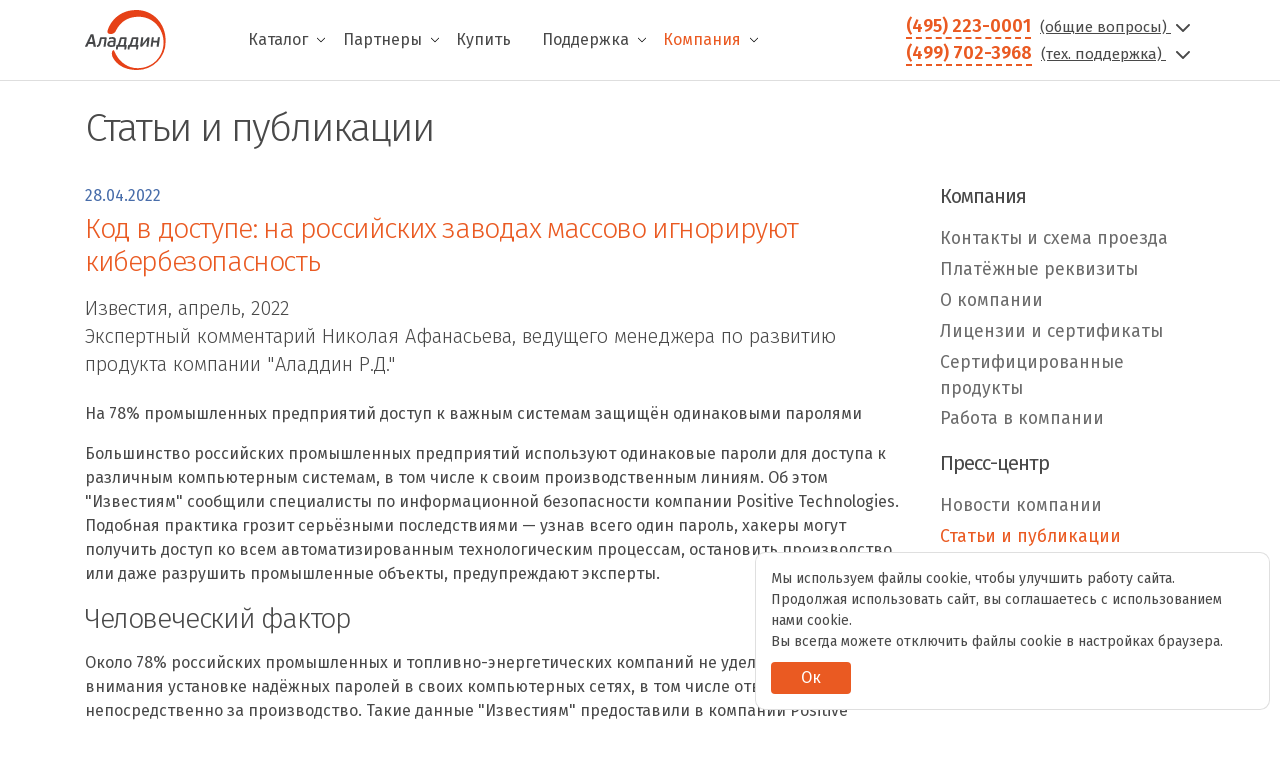

--- FILE ---
content_type: text/html; charset=UTF-8
request_url: https://www.aladdin-rd.ru/company/pressroom/articles/kod-v-dostupe-na-rossiyskikh-zavodakh-massovo-ignoriruyut-kiberbezopasnost/
body_size: 29054
content:
<!DOCTYPE html>
<html lang="ru">
<head>
    <!-- START META INFO -->
    <meta charset="utf-8">
    <meta http-equiv="X-UA-Compatible" content="IE=edge" />
    <meta name="robots" content="index,follow">
    <meta name="robots" content="noyaca" />
    <meta name="yandex-verification" content="c0eb1dbf64673bc3">
    <meta name="viewport" content="width=device-width, initial-scale=1, shrink-to-fit=no">
    <meta name="contact" content="aladdin@aladdin.ru">
    <meta name="og:title" content="Код в доступе: на российских заводах массово игнорируют кибербезопасность">
    <meta name="og:description" content="Код в доступе: на российских заводах массово игнорируют кибербезопасность - статьи и публикации Аладдин Р.Д.">
    <meta name="og:image" content="https://aladdin-rd.ru/images/logo_og.jpg">
    <meta name="og:type" content="website">
    <meta name="og:url" content="https://www.aladdin-rd.ru/company/pressroom/articles/kod-v-dostupe-na-rossiyskikh-zavodakh-massovo-ignoriruyut-kiberbezopasnost/">
    <meta name="og:site_name" content="www.aladdin-rd.ru">
    <meta name="og:locale" content="ru_RU">
    <!-- END META INFO -->

    <!-- START PAGE TITLE -->
    <title>Код в доступе: на российских заводах массово игнорируют кибербезопасность</title>
    <meta http-equiv="Content-Type" content="text/html; charset=UTF-8" />
<meta name="description" content="Код в доступе: на российских заводах массово игнорируют кибербезопасность - статьи и публикации Аладдин Р.Д." />
<link href="/bitrix/cache/css/s1/aladdin/page_4555b7b4e6b6fa2845ca36fd6be66d19/page_4555b7b4e6b6fa2845ca36fd6be66d19_v1.css?17641554471135" type="text/css"  rel="stylesheet" />
<link href="/bitrix/cache/css/s1/aladdin/template_bf46eaa2fc203104fe50adc0057c3d78/template_bf46eaa2fc203104fe50adc0057c3d78_v1.css?17641554193872" type="text/css"  data-template-style="true" rel="stylesheet" />
<script>if(!window.BX)window.BX={};if(!window.BX.message)window.BX.message=function(mess){if(typeof mess==='object'){for(let i in mess) {BX.message[i]=mess[i];} return true;}};</script>
<script>(window.BX||top.BX).message({"JS_CORE_LOADING":"Загрузка...","JS_CORE_NO_DATA":"- Нет данных -","JS_CORE_WINDOW_CLOSE":"Закрыть","JS_CORE_WINDOW_EXPAND":"Развернуть","JS_CORE_WINDOW_NARROW":"Свернуть в окно","JS_CORE_WINDOW_SAVE":"Сохранить","JS_CORE_WINDOW_CANCEL":"Отменить","JS_CORE_WINDOW_CONTINUE":"Продолжить","JS_CORE_H":"ч","JS_CORE_M":"м","JS_CORE_S":"с","JSADM_AI_HIDE_EXTRA":"Скрыть лишние","JSADM_AI_ALL_NOTIF":"Показать все","JSADM_AUTH_REQ":"Требуется авторизация!","JS_CORE_WINDOW_AUTH":"Войти","JS_CORE_IMAGE_FULL":"Полный размер"});</script>

<script src="/bitrix/js/main/core/core.min.js?1741089111225181"></script>

<script>BX.Runtime.registerExtension({"name":"main.core","namespace":"BX","loaded":true});</script>
<script>BX.setJSList(["\/bitrix\/js\/main\/core\/core_ajax.js","\/bitrix\/js\/main\/core\/core_promise.js","\/bitrix\/js\/main\/polyfill\/promise\/js\/promise.js","\/bitrix\/js\/main\/loadext\/loadext.js","\/bitrix\/js\/main\/loadext\/extension.js","\/bitrix\/js\/main\/polyfill\/promise\/js\/promise.js","\/bitrix\/js\/main\/polyfill\/find\/js\/find.js","\/bitrix\/js\/main\/polyfill\/includes\/js\/includes.js","\/bitrix\/js\/main\/polyfill\/matches\/js\/matches.js","\/bitrix\/js\/ui\/polyfill\/closest\/js\/closest.js","\/bitrix\/js\/main\/polyfill\/fill\/main.polyfill.fill.js","\/bitrix\/js\/main\/polyfill\/find\/js\/find.js","\/bitrix\/js\/main\/polyfill\/matches\/js\/matches.js","\/bitrix\/js\/main\/polyfill\/core\/dist\/polyfill.bundle.js","\/bitrix\/js\/main\/core\/core.js","\/bitrix\/js\/main\/polyfill\/intersectionobserver\/js\/intersectionobserver.js","\/bitrix\/js\/main\/lazyload\/dist\/lazyload.bundle.js","\/bitrix\/js\/main\/polyfill\/core\/dist\/polyfill.bundle.js","\/bitrix\/js\/main\/parambag\/dist\/parambag.bundle.js"]);
</script>
<script>BX.Runtime.registerExtension({"name":"ui.dexie","namespace":"BX.Dexie3","loaded":true});</script>
<script>BX.Runtime.registerExtension({"name":"ls","namespace":"window","loaded":true});</script>
<script>BX.Runtime.registerExtension({"name":"fx","namespace":"window","loaded":true});</script>
<script>BX.Runtime.registerExtension({"name":"fc","namespace":"window","loaded":true});</script>
<script>(window.BX||top.BX).message({"LANGUAGE_ID":"ru","FORMAT_DATE":"DD.MM.YYYY","FORMAT_DATETIME":"DD.MM.YYYY HH:MI:SS","COOKIE_PREFIX":"BITRIX_SM","SERVER_TZ_OFFSET":"10800","UTF_MODE":"Y","SITE_ID":"s1","SITE_DIR":"\/","USER_ID":"","SERVER_TIME":1764190803,"USER_TZ_OFFSET":0,"USER_TZ_AUTO":"Y","bitrix_sessid":"6b359c28352b17e4db37161ccbc69203"});</script>


<script  src="/bitrix/cache/js/s1/aladdin/kernel_main/kernel_main_v1.js?1762519234155624"></script>
<script src="/bitrix/js/ui/dexie/dist/dexie3.bundle.min.js?174108894688274"></script>
<script src="/bitrix/js/main/core/core_ls.min.js?17410891172683"></script>
<script src="/bitrix/js/main/core/core_frame_cache.min.js?174108911711132"></script>
<script>BX.setJSList(["\/bitrix\/js\/main\/core\/core_fx.js","\/bitrix\/js\/main\/session.js","\/bitrix\/js\/main\/pageobject\/pageobject.js","\/bitrix\/js\/main\/core\/core_window.js","\/bitrix\/js\/main\/date\/main.date.js","\/bitrix\/js\/main\/core\/core_date.js","\/bitrix\/js\/main\/utils.js"]);</script>
<script>BX.setCSSList(["\/local\/templates\/aladdin\/components\/bitrix\/news\/articles\/bitrix\/news.detail\/.default\/style.css","\/local\/templates\/aladdin\/components\/bitrix\/menu\/ala\/style.css","\/local\/templates\/.default\/components\/bitrix\/menu\/footer_menu\/style.css","\/bitrix\/components\/niges\/cookiesaccept\/templates\/.default\/style.css","\/local\/templates\/aladdin\/styles.css"]);</script>
<script type="text/javascript">
if (window == window.top) {
	document.addEventListener("DOMContentLoaded", function() {
		var div = document.createElement("div"); div.innerHTML = ' <div id="nca-cookiesaccept-line" class="nca-cookiesaccept-line style-3 "> <div id="nca-nca-position-left"id="nca-bar" class="nca-bar nca-style- nca-animation-none nca-position-left"> <div class="nca-cookiesaccept-line-text">Мы используем файлы cookie, чтобы улучшить работу сайта. Продолжая использовать сайт, вы соглашаетесь с использованием нами cookie.<br> Вы всегда можете отключить файлы cookie в настройках браузера.</div> <div><button type="button" id="nca-cookiesaccept-line-accept-btn" onclick="ncaCookieAcceptBtn()" >Ок</button></div> </div> </div> ';
		document.body.appendChild(div);
	});
}
function ncaCookieAcceptBtn(){ 
	var alertWindow = document.getElementById("nca-cookiesaccept-line"); alertWindow.remove();
	var cookie_string = "NCA_COOKIE_ACCEPT_1" + "=" + escape("Y"); 
	var expires = new Date((new Date).getTime() + (1000 * 60 * 60 * 24 * 1500)); 
	cookie_string += "; expires=" + expires.toUTCString(); 
	cookie_string += "; path=" + escape ("/"); 
	document.cookie = cookie_string; 	
}
function ncaCookieAcceptCheck(){
	var closeCookieValue = "N"; 
	var value = "; " + document.cookie;
	var parts = value.split("; " + "NCA_COOKIE_ACCEPT_1" + "=");
	if (parts.length == 2) { 
		closeCookieValue = parts.pop().split(";").shift(); 
	}
	if(closeCookieValue != "Y") { 
		/*document.head.insertAdjacentHTML("beforeend", "<style>#nca-cookiesaccept-line {display:flex}</style>")*/
	} else { 
		document.head.insertAdjacentHTML("beforeend", "<style>#nca-cookiesaccept-line {display:none}</style>")
	}
}
ncaCookieAcceptCheck();
</script>
 <style> .nca-cookiesaccept-line { box-sizing: border-box !important; margin: 0 !important; border: none !important; width: 100% !important; min-height: 10px !important; max-height: 250px !important; display: block; clear: both !important; padding: 15px !important; position: fixed; bottom: 0px !important; opacity: 1; transform: translateY(0%); z-index: 99999; } .nca-cookiesaccept-line > div { display: flex; align-items: center; } .nca-cookiesaccept-line > div > div { padding-left: 5%; padding-right: 5%; } .nca-cookiesaccept-line a { color: inherit; text-decoration:underline; } @media screen and (max-width:767px) { .nca-cookiesaccept-line > div > div { padding-left: 1%; padding-right: 1%; } } </style> 



<script>var _ba = _ba || []; _ba.push(["aid", "e3f69ddf005647bb71ec0805b9a0b3a8"]); _ba.push(["host", "www.aladdin-rd.ru"]); (function() {var ba = document.createElement("script"); ba.type = "text/javascript"; ba.async = true;ba.src = (document.location.protocol == "https:" ? "https://" : "http://") + "bitrix.info/ba.js";var s = document.getElementsByTagName("script")[0];s.parentNode.insertBefore(ba, s);})();</script>


    <!-- END PAGE TITLE -->

    <!-- START favicons -->
    <link rel="icon" href="/favicon.ico" type="image/x-icon">
    <link rel="icon" href="/favicon.svg" type="image/svg+xml">
    <link rel="apple-touch-icon" href="/favicon-apple.png">
    <!-- END favicons -->

    <!-- START Libraries -->
    <link href="https://fonts.googleapis.com/css?family=Fira+Sans:300,400,400i,600&display=swap&subset=cyrillic" rel="stylesheet">
    <!--    <link rel="stylesheet" href="https://cdn.jsdelivr.net/npm/@fancyapps/ui@4.0/dist/fancybox.css" />-->
    <link rel="stylesheet" href="https://cdn.jsdelivr.net/npm/@fancyapps/ui@5.0/dist/fancybox/fancybox.css" />
    <link href="https://cdn.jsdelivr.net/npm/suggestions-jquery@17.10.0/dist/css/suggestions.min.css" type="text/css" rel="stylesheet" />
    <link rel="stylesheet" href="/local/templates/aladdin/build/vendor.ced8b934.css">
            <link rel="stylesheet" href="/local/templates/aladdin/build/catalog.9f5c96b3.css">
        <link rel="stylesheet" href="/local/templates/aladdin/build/solutions/partners.bbc9dfb5.css">
        <link rel="stylesheet" href="/local/templates/aladdin/assets/css/styles.css">
    <link rel="stylesheet" href="/local/templates/aladdin/assets/css/mobile-styles.css">
    <!-- END Libraries -->
</head>

<body class="d-flex flex-column h-100 position-relative" id="wrapper">
<header class="page-header border-bottom bg-white fixed-top">
    <nav class="navbar navbar-expand-lg flex-md-nowrap p-0">
        <div class="container position-relative">
            <div class="navbar-brand p-0 m-0">
                <a href="/" title="Перейти на главную страницу сайта">
                    <img class="navbar-logo" src="/local/templates/aladdin/Aladdin_Logo_2019_ru.svg" height="60" alt="Компания Аладдин Р.Д." />
                    <!--                        <img class="navbar-logo" src="--><!--/Aladdin_Logo_ng.svg" height="60" alt="Компания Аладдин Р.Д." />-->
                </a>
            </div>
            <div class="collapse navbar-collapse header-desktop-nav" id="navbar-content">
                <!-- header-menu -->
                
    <div class="navbar-nav d-flex flex-wrap ml-5 mr-auto" role="menu">
                                    <div class="page-top__submenu-main">
                    <div class="d-flex align-items-center">
                        <a href="/catalog/" class="navbar-item navbar-link pr-2 " role="menuitem">Каталог</a>
                        <svg class="svg-submenu" width="10" height="10" xmlns='http://www.w3.org/2000/svg' viewBox='0 0 16 16' fill='#000'><path fill-rule='evenodd' d='M1.646 4.646a.5.5 0 0 1 .708 0L8 10.293l5.646-5.647a.5.5 0 0 1 .708.708l-6 6a.5.5 0 0 1-.708 0l-6-6a.5.5 0 0 1 0-.708z'/></svg>
                    </div>
                    <div class="page-top__submenu">
                        <div class="d-flex flex-column">
                                                            <a href="/catalog/" role="menuitem" class="submenu__link">Каталог продуктов</a>
                                                            <a href="/import-substitution/" role="menuitem" class="submenu__link">Импортозамещение</a>
                                                            <a href="/company/certified/" role="menuitem" class="submenu__link">Сертификация</a>
                                                            <a href="/catalog/registry/" role="menuitem" class="submenu__link">Реестры Минцифры РФ</a>
                                                            <a href="/solutions/" role="menuitem" class="submenu__link">Решения</a>
                                                            <a href="/support/discontinue/" role="menuitem" class="submenu__link">Продукты снятые с продаж</a>
                                                    </div>
                    </div>
                </div>
                                                <div class="page-top__submenu-main">
                    <div class="d-flex align-items-center">
                        <a href="/partners/" class="navbar-item navbar-link pr-2 " role="menuitem">Партнеры</a>
                        <svg class="svg-submenu" width="10" height="10" xmlns='http://www.w3.org/2000/svg' viewBox='0 0 16 16' fill='#000'><path fill-rule='evenodd' d='M1.646 4.646a.5.5 0 0 1 .708 0L8 10.293l5.646-5.647a.5.5 0 0 1 .708.708l-6 6a.5.5 0 0 1-.708 0l-6-6a.5.5 0 0 1 0-.708z'/></svg>
                    </div>
                    <div class="page-top__submenu">
                        <div class="d-flex flex-column">
                                                            <a href="/partners/search/" role="menuitem" class="submenu__link">Найти партнера</a>
                                                            <a href="/solutions/partners/" role="menuitem" class="submenu__link">Решения с технологическими партнерами</a>
                                                            <a href="/buy/" role="menuitem" class="submenu__link">Интернет-магазины</a>
                                                    </div>
                    </div>
                </div>
                                                <div class="page-top__submenu-main">
                    <a href="/buy/" class="navbar-item navbar-link " role="menuitem">Купить</a>
                </div>
                                                <div class="page-top__submenu-main">
                    <div class="d-flex align-items-center">
                        <a href="/support/" class="navbar-item navbar-link pr-2 " role="menuitem">Поддержка</a>
                        <svg class="svg-submenu" width="10" height="10" xmlns='http://www.w3.org/2000/svg' viewBox='0 0 16 16' fill='#000'><path fill-rule='evenodd' d='M1.646 4.646a.5.5 0 0 1 .708 0L8 10.293l5.646-5.647a.5.5 0 0 1 .708.708l-6 6a.5.5 0 0 1-.708 0l-6-6a.5.5 0 0 1 0-.708z'/></svg>
                    </div>
                    <div class="page-top__submenu">
                        <div class="d-flex flex-column">
                                                            <a href="/support/downloads/" role="menuitem" class="submenu__link">Центр загрузки</a>
                                                            <a href="/support/sdk/" role="menuitem" class="submenu__link">Комплекты разработчика</a>
                                                            <a href="https://kbp.aladdin-rd.ru/" role="menuitem" class="submenu__link">База знаний</a>
                                                            <a href="/support/tickets/create/" role="menuitem" class="submenu__link">Создать обращение</a>
                                                    </div>
                    </div>
                </div>
                                                <div class="page-top__submenu-main">
                    <div class="d-flex align-items-center">
                        <a href="/company/" class="navbar-item navbar-link pr-2 active" role="menuitem">Компания</a>
                        <svg class="svg-submenu" width="10" height="10" xmlns='http://www.w3.org/2000/svg' viewBox='0 0 16 16' fill='#000'><path fill-rule='evenodd' d='M1.646 4.646a.5.5 0 0 1 .708 0L8 10.293l5.646-5.647a.5.5 0 0 1 .708.708l-6 6a.5.5 0 0 1-.708 0l-6-6a.5.5 0 0 1 0-.708z'/></svg>
                    </div>
                    <div class="page-top__submenu">
                        <div class="d-flex flex-column">
                                                            <a href="/company/contacts/" role="menuitem" class="submenu__link">Контакты</a>
                                                            <a href="/company/pressroom/news/" role="menuitem" class="submenu__link">Новости</a>
                                                            <a href="/company/pressroom/events/" role="menuitem" class="submenu__link">События и мероприятия</a>
                                                            <a href="/company/pressroom/useful-materials/" role="menuitem" class="submenu__link">Полезные материалы</a>
                                                    </div>
                    </div>
                </div>
                        </div>
                <!-- header-contacts -->
                <div class="navbar-contact d-none d-lg-block">
    <div>
        <a href="tel:+74952230001" class="contact-phone" id="dropdown-contacts">(495) 223-0001</a>
        <a href="" class="navbar-contact__form" data-bs-toggle="modal" data-bs-target="#feedback_header">
            (общие вопросы)
            <svg xmlns="http://www.w3.org/2000/svg" width="24" height="24" viewBox="0 0 24 24" fill="none" stroke="currentColor" stroke-width="2" stroke-linecap="round" stroke-linejoin="round" class="feather feather-chevron-down1"><polyline points="6 9 12 15 18 9"></polyline></svg>
        </a>
    </div>

    <div>
        <a href="tel:+74997023968" class="contact-phone" id="dropdown-contacts">(499) 702-3968</a>
        <a href="" class="navbar-contact__form" data-bs-toggle="modal" data-bs-target="#additional_support">
            (тех. поддержка)
            <svg xmlns="http://www.w3.org/2000/svg" width="24" height="24" viewBox="0 0 24 24" fill="none" stroke="currentColor" stroke-width="2" stroke-linecap="round" stroke-linejoin="round" class="feather feather-chevron-down1" style="margin-left: 5px"><polyline points="6 9 12 15 18 9"></polyline></svg>
        </a>
    </div>
</div>            </div>
            <button class="navbar-toggler navbar-toggler-mobile">
                <i data-feather="menu"></i>
            </button>
        </div>
        
    <div class="header-mobile-nav" role="menu">
        <button class="btn btn-link btn-close" id="btnHideExtraNav"></button>
                                    <div class="dropdown dropdown-header-menu d-flex flex-column">
                    <span class="navbar-item navbar-link " id="dropdownMenu0" data-toggle="dropdown" aria-haspopup="true" aria-expanded="false">Каталог</span>
                    <div class="dropdown-menu m-0" style="position: inherit" aria-labelledby="dropdownMenu0">
                                                    <a href="/catalog/" class="navbar-item navbar-link-sublevel" role="menuitem">Каталог продуктов</a>
                                                    <a href="/import-substitution/" class="navbar-item navbar-link-sublevel" role="menuitem">Импортозамещение</a>
                                                    <a href="/company/certified/" class="navbar-item navbar-link-sublevel" role="menuitem">Сертификация</a>
                                                    <a href="/catalog/registry/" class="navbar-item navbar-link-sublevel" role="menuitem">Реестры Минцифры РФ</a>
                                                    <a href="/solutions/" class="navbar-item navbar-link-sublevel" role="menuitem">Решения</a>
                                                    <a href="/support/discontinue/" class="navbar-item navbar-link-sublevel" role="menuitem">Продукты снятые с продаж</a>
                                            </div>
                </div>
                                                <div class="dropdown dropdown-header-menu d-flex flex-column">
                    <span class="navbar-item navbar-link " id="dropdownMenu1" data-toggle="dropdown" aria-haspopup="true" aria-expanded="false">Партнеры</span>
                    <div class="dropdown-menu m-0" style="position: inherit" aria-labelledby="dropdownMenu1">
                                                    <a href="/partners/" class="navbar-item navbar-link-sublevel" role="menuitem">Партнеры</a>
                                                    <a href="/partners/search/" class="navbar-item navbar-link-sublevel" role="menuitem">Найти партнера</a>
                                                    <a href="/solutions/partners/" class="navbar-item navbar-link-sublevel" role="menuitem">Решения с тех. партнерами</a>
                                                    <a href="/buy/" class="navbar-item navbar-link-sublevel" role="menuitem">Интернет-магазины</a>
                                            </div>
                </div>
                                                <a href="/buy/" class="navbar-item navbar-link " role="menuitem">Купить</a>
                                                <div class="dropdown dropdown-header-menu d-flex flex-column">
                    <span class="navbar-item navbar-link " id="dropdownMenu3" data-toggle="dropdown" aria-haspopup="true" aria-expanded="false">Поддержка</span>
                    <div class="dropdown-menu m-0" style="position: inherit" aria-labelledby="dropdownMenu3">
                                                    <a href="/support/" class="navbar-item navbar-link-sublevel" role="menuitem">Поддержка</a>
                                                    <a href="/support/downloads/" class="navbar-item navbar-link-sublevel" role="menuitem">Центр загрузки</a>
                                                    <a href="/support/sdk/" class="navbar-item navbar-link-sublevel" role="menuitem">Комплекты разработчика</a>
                                                    <a href="https://kbp.aladdin-rd.ru/" class="navbar-item navbar-link-sublevel" role="menuitem">База знаний</a>
                                                    <a href="/support/tickets/create/" class="navbar-item navbar-link-sublevel" role="menuitem">Создать обращение</a>
                                            </div>
                </div>
                                                <div class="dropdown dropdown-header-menu d-flex flex-column">
                    <span class="navbar-item navbar-link active" id="dropdownMenu4" data-toggle="dropdown" aria-haspopup="true" aria-expanded="false">Компания</span>
                    <div class="dropdown-menu m-0" style="position: inherit" aria-labelledby="dropdownMenu4">
                                                    <a href="/company/" class="navbar-item navbar-link-sublevel" role="menuitem">Компания</a>
                                                    <a href="/company/contacts/" class="navbar-item navbar-link-sublevel" role="menuitem">Контакты</a>
                                                    <a href="/company/pressroom/news/" class="navbar-item navbar-link-sublevel" role="menuitem">Новости</a>
                                                    <a href="/company/pressroom/events/" class="navbar-item navbar-link-sublevel" role="menuitem">События и мероприятия</a>
                                                    <a href="/company/pressroom/useful-materials/" class="navbar-item navbar-link-sublevel" role="menuitem">Полезные материалы</a>
                                            </div>
                </div>
                            <hr>
        <div class="bg-white small">
            <div class="" id="callback-contacts">
                <table class="table table-sm table-borderless border-bottom-0 ml-3 mt-4">
                    <tbody>
                    <tr>
                        <td><b>Адрес:</b></td>
                        <td>129226, Москва, ул.&nbsp;Докукина, д.&nbsp;16, стр.&nbsp;1</td>
                    </tr>
                    <tr>
                        <td><b>Телефоны:</b></td>
                        <td>
                            <a href="tel:+74952230001">+7 (495) 223-0001</a> (секретарь)<br>
                            <a href="tel:+74997023968">+7 (499) 702-3968</a> (тех. поддержка)
                        </td>
                    </tr>
                    <tr>
                        <td><b>E-mail:</b></td>
                        <td><a href="mailto:aladdin@aladdin-rd.ru">aladdin@aladdin-rd.ru</a></td>
                    </tr>
                    </tbody>
                </table>
            </div>
        </div>
        <div class="col-lg-12 mt-4">
            <!--            <address class="d-block">-->
            <!--                <p class="mb-1">129226, Москва, ул.&nbsp;Докукина, д.&nbsp;16, стр.&nbsp;1</p>-->
            <!--                <p class="mb-1"><a class="d-inline footer-link text-nowrap" href="tel:+74952230001">+7 (495) 223-0001</a><span> (секретарь)</span></p>-->
            <!--                <p class="mb-1"><a class="d-inline footer-link text-nowrap" href="tel:+74997023968">+7 (499) 702-3968</a><span> (тех. поддержка)</span></p>-->
            <!--                <p class="mb-1"><a class="d-inline footer-link text-nowrap" href="mailto:aladdin@aladdin.ru">aladdin@aladdin.ru</a></p>-->
            <!--            </address>-->
            <div class="socials mb-3">
                <p class="socials-link-anons mt-4 mb-2">Мы в социальных сетях:</p>
                <a class="socials-link" href="https://t.me/aladdinrd" target="_blank">
                    <img class="socials-image" src="/local/templates/aladdin/images/socials/tg-gray.svg" width="30" alt="Telegram" title="Telegram">
                </a>
                <a class="socials-link" href="https://vk.com/aladdinrd" target="_blank">
                    <img class="socials-image" src="/local/templates/aladdin/images/socials/vk-gray.svg" width="30" alt="VK" title="VK">
                </a>
                <a class="socials-link" href="https://www.youtube.com/AladdinRD" target="_blank">
                    <img class="socials-image" src="/local/templates/aladdin/images/socials/yt-gray.svg" width="30" alt="YouTube" title="YouTube">
                </a>
                <a class="socials-link" href="https://zen.yandex.ru/id/5c054433b28dd903b0dfb949" target="_blank">
                    <img class="socials-image" src="/local/templates/aladdin/images/socials/dzen-gray.svg" width="30" alt="Яндекс.Дзен" title="Яндекс.Дзен">
                </a>
            </div>
        </div>
    </div>
    </nav>
</header>

<div class="contact-menu-shield"></div>

<div class="page-body">

<div class="d-none"></div>
<div class="container">
    
<div class="row pt-4">
    <div class="col-sm-12">
        <h2 class="main-preview-al">Статьи и публикации</h2>
    </div>
</div>
<div class="row">
    <main role="main" class="page-content col-lg-9 mb-5">
        
<div class="news-detail">
            <span class="news-date-time">28.04.2022</span>
        <h1 class="text-primary news-name mt-1">Код в доступе: на российских заводах массово игнорируют кибербезопасность</h1>
            <div class="lead" style="line-height: 1.75rem">
            Известия, апрель, 2022<br>
Экспертный комментарий Николая Афанасьева, ведущего менеджера по развитию продукта компании "Аладдин Р.Д." 
        </div>
                <div class="mt-4">
            <p>На 78% промышленных предприятий доступ к важным системам защищён одинаковыми паролями
</p><p>Большинство российских промышленных предприятий используют одинаковые пароли для доступа к различным компьютерным системам, в том числе к своим производственным линиям. Об этом "Известиям" сообщили специалисты по информационной безопасности компании Positive Technologies. Подобная практика грозит серьёзными последствиями — узнав всего один пароль, хакеры могут получить доступ ко всем автоматизированным технологическим процессам, остановить производство или даже разрушить промышленные объекты, предупреждают эксперты.
</p><h2>Человеческий фактор
</h2><p>Около 78% российских промышленных и топливно-энергетических компаний не уделяют должного внимания установке надёжных паролей в своих компьютерных сетях, в том числе отвечающих непосредственно за производство. Такие данные "Известиям" предоставили в компании Positive Technologies по итогам мониторинга систем компьютерной безопасности на ведущих промышленных предприятиях страны.
</p><p>Например, нередки случаи, когда во всех цехах завода, на всех этапах технологического процесса используются одинаковые пароли. А значит, получив доступ к одному сегменту, злоумышленник может сразу подключиться ко всем системам, управляющим производственными линиями.
</p><p>— Это делает хакерскую атаку более стремительной и, соответственно, оставляет меньше времени на то, чтобы её выявить и отреагировать, — отметила руководитель исследовательской группы отдела аналитики информационной безопасности Positive Technologies Екатерина Килюшева.
</p><p>Если для множества систем используется одинаковый пароль, то перехват или разглашение пароля от какой-то одной системы "открывает ворота" во все остальные, подтвердил менеджер продукта компании R-Vision Даниил Бородавкин.
</p><p>— Несанкционированный доступ к системе управления производством может вызвать сбои в работе оборудования. Например, вывести из строя станок или остановить производственную линию, если она управляется компьютером, — отметил эксперт.
</p><p>Использование одинаковых или установленных по умолчанию паролей — распространённая проблема промышленных компаний вне зависимости от индустрии, добавил эксперт по исследованиям угроз информационной безопасности "Лаборатории Касперского" Владимир Дащенко. Этому способствует целый ряд факторов.
</p><p>— Например, распространено заблуждение, что злоумышленники не могут добраться до промышленного сегмента, потому что цеха завода, его производственные линии, якобы изолированы от интернета и компьютерных систем в администрации предприятия. В результате во многих компаниях парольная политика внедрена только на рабочих местах административного персонала, а промышленный сегмент сети имеет низкую степень защиты, — подчеркнул специалист.
</p><p>При том, что последствия могут быть самыми разными: от кражи конфиденциальных данных до физического разрушения промышленных объектов, уверен эксперт.
Стоит учитывать и человеческий фактор, который влияет на компьютерную безопасность.
</p><p>— Привычки работы с паролями переносятся людьми из бытового опыта на работу. Когда паролей много, их тяжело запомнить, а на работе эта ситуация зачастую усугубляется большим количеством систем, доступ к которым требует аутентификации с использованием пароля, — подчеркнул Даниил Бородавкин.
</p><h2>Великое закрытие
</h2><p>Компьютерные системы предприятий могут быть уязвимы не только для внешних, но и для внутренних угроз, когда злоумышленником выступает сотрудник компании, отметил в беседе с "Известиями" руководитель аналитического центра компании Zecurion Владимир Ульянов.
</p><p>Обычно такой человек владеет паролем только к той системе, которая находится в зоне его компетенции. Однако если в компании используются одинаковые пароли, инсайдер может практически бесконтрольно получать доступ к различным системам, нарушить их работу и даже совершать действия от лица других сотрудников, добавил эксперт.
</p><p>— Компрометация лишь одного пароля в этом случае приводит к тому, что злоумышленник сразу получает доступ ко многим ресурсам предприятия, — сказал Владимир Ульянов.
</p><p>Использование постоянных паролей уже давно является небезопасным способом аутентификации, говорят специалисты. Проблема решается несколькими способами.
</p><p><b>— <i>Во-первых, существуют USB-токены и смарт-карты, которые генерируют автоматический пароль для аутентификации. Пользователю достаточно запомнить короткий PIN-код от такого устройства. В том случае, если код к устройству начнёт подбирать злоумышленник, оно заблокируется,</i></b> — объяснил <b>ведущий менеджер по развитию продукта компании "Аладдин Р.Д." Николай Афанасьев.</b>
</p><p><b><i>Во-вторых, есть аппаратные решения или мобильные приложения, генерирующие одноразовые пароли, которые используются в дополнение к постоянным</i></b>, добавил <b>Николай Афанасьев</b>.
</p><p>Кроме того, можно скрывать пароли доступа целевых устройств от администраторов. Для этого существует класс решений контроля привилегированного доступа — PAM (Privilege Access Management). Он берет на себя соблюдение политики безопасности — генерирует сложные уникальные пароли, меняет их, хранит, не показывая пользователю, резюмировал эксперт по решениям контроля и управления привилегированным доступом компании Web Control Николай Валаев. </p>
<a href="https://iz.ru/1326483/ivan-chernousov/kod-v-dostupe-na-rossiiskikh-zavodakh-massovo-ignoriruiut-kiberbezopasnost">Оригинал статьи</a>        </div>
    	</div>        <div class="mt-3">
            <a href="/company/pressroom/articles/" class="btn btn-outline-primary">Все статьи и публикации</a>
        </div>
                            </main>

    <aside class="page-sidebar col-lg-3 d-none d-lg-block" id="sidebar">
        <div class="sidebar">
            <nav>
                <h3 class="sidebar-title">Компания</h3>
                <div class="sidebar">
	<nav>
		            <ul class="nav flex-column sidebar-group">
                                                    <li class="nav-item sidebar-item">
                        <a href="/company/contacts/" class="nav-link sidebar-link ">Контакты и схема проезда</a>
                    </li>
                                                            <li class="nav-item sidebar-item">
                        <a href="/company/payment/" class="nav-link sidebar-link ">Платёжные реквизиты</a>
                    </li>
                                                                                    <li class="nav-item sidebar-item">
                            <a href="/company/" class="nav-link sidebar-link">О компании</a>
                        </li>
                                                                                <li class="nav-item sidebar-item">
                        <a href="/company/licenses/" class="nav-link sidebar-link ">Лицензии и сертификаты</a>
                    </li>
                                                            <li class="nav-item sidebar-item">
                        <a href="/company/certified/" class="nav-link sidebar-link ">Сертифицированные продукты</a>
                    </li>
                                                            <li class="nav-item sidebar-item">
                        <a href="/company/job/" class="nav-link sidebar-link ">Работа в компании</a>
                    </li>
                                    </ul>
	</nav>
</div>
                <h3 class="sidebar-title">Пресс-центр</h3>
                <div class="sidebar">
	<nav>
		            <ul class="nav flex-column sidebar-group">
                                                    <li class="nav-item sidebar-item">
                        <a href="/company/pressroom/news/" class="nav-link sidebar-link ">Новости компании</a>
                    </li>
                                                            <li class="nav-item sidebar-item">
                        <a href="/company/pressroom/articles/" class="nav-link sidebar-link active">Статьи и публикации</a>
                    </li>
                                                            <li class="nav-item sidebar-item">
                        <a href="/company/pressroom/events/" class="nav-link sidebar-link ">События и мероприятия</a>
                    </li>
                                                            <li class="nav-item sidebar-item">
                        <a href="/company/pressroom/webinars/" class="nav-link sidebar-link ">Записи вебинаров</a>
                    </li>
                                                            <li class="nav-item sidebar-item">
                        <a href="/company/pressroom/useful-materials/" class="nav-link sidebar-link ">Полезные материалы</a>
                    </li>
                                                            <li class="nav-item sidebar-item">
                        <a href="/faq/" class="nav-link sidebar-link ">FAQ</a>
                    </li>
                                    </ul>
	</nav>
</div>
            </nav>
        </div>
    </aside>
</div>


    </div>
</div>
<footer class="page-footer mt-auto">
    <div class="container">
        <div class="row">
            <div class="d-none d-md-block col-lg-8 mb-3">
                <nav class="row" role="navigation">
                    <div class="col-md-4">
                        <div class="footer-title mt-3 mt-lg-0">ПРОДУКТЫ И РЕШЕНИЯ</div>
                        
    <div class="footer-nav" role="list">

		<a href="/catalog/aladdin-eca/" class="footer-link">Корпоративный центр выпуска и обслуживания сертификатов Aladdin Enterprise CA</a>
		<a href="/catalog/jacarta/" class="footer-link">USB-токены и смарт-карты JaCarta</a>
		<a href="/catalog/jms/" class="footer-link">Система централизованного управления JMS</a>
		<a href="/catalog/liveoffice/" class="footer-link">Специализированное средство безопасной дистанционной работы Aladdin LiveOffice</a>
		<a href="/catalog/secret-disk/" class="footer-link">Средство защиты данных на дисках Secret Disk</a>
		<a href="/catalog/jacarta-fd/" class="footer-link">Защищённые флеш-накопители JaCarta FlashDiode</a>

    </div>
                    </div>
                    <div class="col-md-4">
                        <div class="footer-title mt-3 mt-lg-0">ПОДДЕРЖКА</div>
                        
    <div class="footer-nav" role="list">

		<a href="/support/downloads/" class="footer-link">Центр загрузки</a>
		<a href="/support/" class="footer-link">Техническая поддержка</a>
		<a href="/support/sdk/" class="footer-link">Комплекты разработчика</a>
		<a href="/support/guides/" class="footer-link">Интеграционные инструкции</a>
		<a href="https://kbp.aladdin-rd.ru/" class="footer-link">База знаний</a>

    </div>
                    </div>
                    <div class="col-md-4">
                        <div class="footer-title mt-3 mt-lg-0">КОМПАНИЯ</div>
                        
    <div class="footer-nav" role="list">

		<a href="/company/" class="footer-link">О компании</a>
		<a href="/company/pressroom/news/" class="footer-link">Пресс-центр</a>
		<a href="/company/licenses/" class="footer-link">Лицензии и сертификаты</a>
		<a href="/company/job/" class="footer-link">Работа в компании</a>
		<a href="/company/contacts/" class="footer-link">Контакты</a>

    </div>
                    </div>
                </nav>
            </div>
            <div class="col-lg-4 mb-3">
                <div class="socials mb-3">
                    <a class="socials-link" href="https://t.me/aladdinrd" target="_blank">
                        <img class="socials-image" src="/local/templates/aladdin/images/socials/telegram_white.svg" width="24" alt="Telegram" title="Telegram">
                    </a>
                    <a class="socials-link" href="https://rutube.ru/channel/25557184/" target="_blank">
                        <img class="socials-image" src="/local/templates/aladdin/images/socials/rutube-white.svg" width="24" alt="RuTube" title="RuTube">
                    </a>
                    <a class="socials-link" href="/~hu1so" target="_blank">
                        <img class="socials-image" src="/local/templates/aladdin/images/socials/DZEN_white.svg" width="24" alt="Яндекс.Дзен" title="Яндекс.Дзен">
                    </a>
                    <a class="socials-link" href="https://vk.com/aladdinrd" target="_blank">
                        <img class="socials-image" src="/local/templates/aladdin/images/socials/VK_white.svg" width="24" alt="VK" title="VK">
                    </a>
                </div>
                <p class="copyright">
                    <a class="d-inline footer-link" href="/terms/">Условия использования</a> ·
                    <a class="d-inline footer-link" href="/privacy/">Конфиденциальность</a><br>
                    © 1995 – 2025, <span class="text-nowrap1">Акционерное общество "Аладдин&nbsp;Р.Д." (АО&nbsp;"Аладдин&nbsp;Р.Д.")</span>
                </p>
                <address class="d-block">
                    129226, Москва, ул.&nbsp;Докукина, д.&nbsp;16, стр.&nbsp;1<br>
                    <span>ИНН: 7719165935</span><br>
                    <a class="d-inline footer-link text-nowrap" href="tel:+74952230001">+7 (495) 223-0001</a><span> (общие вопросы) </span>
                    <br>
                    <a class="d-inline footer-link text-nowrap" href="tel:+74997023968">+7 (499) 702-3968</a><span> (тех.&nbsp;поддержка)</span>
                    <br>
                    <a class="d-inline footer-link text-nowrap" href="mailto:aladdin@aladdin.ru">aladdin@aladdin.ru</a>
                </address>
            </div>
        </div>
        <div class="row">
            <div class="col-md-6 text-secondary mb-4">
                <div class="mb-3">
                    Аладдин – ведущий российский вендор - разработчик и производитель ключевых компонентов для построения доверенной безопасной ИТ-инфраструктуры предприятий и защиты её главных информационных активов, средств аутентификации и эл. подписи для обеспечения информационной безопасности и защиты данных. Компания работает на рынке с апреля 1995 г.
                </div>
            </div>
            <div class="col-md-6">
                <div class="row align-items-center justify-content-around">
                    <a href="https://arppsoft.ru" target="_blank" class="mb-3">
                        <svg xmlns="http://www.w3.org/2000/svg" version="1.1" id="Layer_1" height="35px" x="0px" y="0px" xml:space="preserve" viewBox="0.04 6.17 80.96 12.78">
<g>
	<path fill="#FFFFFF" d="M27.266,10.118h-2.421l-0.548,1.496h-0.472l2.017-5.329h0.429l2.016,5.329h-0.468L27.266,10.118z    M24.986,9.737h2.137l-1.068-2.902L24.986,9.737z"/>
	<path fill="#FFFFFF" d="M29.334,9.445v2.169h-0.451V6.286h1.813c0.556,0,0.994,0.142,1.315,0.426   c0.321,0.283,0.48,0.671,0.48,1.167c0,0.5-0.155,0.887-0.462,1.158c-0.31,0.272-0.756,0.409-1.342,0.409H29.334z M29.334,9.064   h1.362c0.439,0,0.774-0.104,1.002-0.313c0.229-0.206,0.343-0.495,0.343-0.868c0-0.369-0.113-0.664-0.341-0.881   c-0.229-0.219-0.552-0.331-0.974-0.336h-1.393V9.064z"/>
	<path fill="#FFFFFF" d="M37.248,11.614h-0.451V6.666H33.78v4.948H33.33V6.286h3.918V11.614z"/>
	<path fill="#FFFFFF" d="M42.363,11.614h-0.451V6.666h-3.017v4.948h-0.449V6.286h3.917V11.614z"/>
	<path fill="#FFFFFF" d="M27.471,15.704c0,0.385-0.069,0.727-0.207,1.021c-0.137,0.296-0.333,0.524-0.587,0.688   c-0.254,0.16-0.546,0.241-0.877,0.241c-0.501,0-0.905-0.178-1.215-0.532c-0.31-0.357-0.464-0.835-0.464-1.44v-0.643   c0-0.379,0.068-0.719,0.206-1.018c0.137-0.295,0.333-0.526,0.588-0.688c0.256-0.161,0.548-0.243,0.877-0.243   c0.331,0,0.625,0.082,0.881,0.243c0.254,0.162,0.452,0.394,0.589,0.69c0.139,0.298,0.208,0.638,0.208,1.016V15.704z M27.305,15.032   c0-0.535-0.135-0.966-0.408-1.29c-0.274-0.327-0.641-0.488-1.105-0.488c-0.458,0-0.822,0.161-1.094,0.484   c-0.274,0.322-0.409,0.761-0.409,1.317v0.648c0,0.355,0.062,0.668,0.185,0.939c0.122,0.271,0.297,0.479,0.525,0.627   c0.229,0.146,0.495,0.219,0.8,0.219c0.462,0,0.83-0.161,1.101-0.485c0.27-0.323,0.405-0.764,0.405-1.323V15.032z"/>
	<path fill="#FFFFFF" d="M30.532,14.458h-1.295v3.134h-0.167v-3.134h-1.229v-0.166h2.691V14.458z"/>
	<path fill="#FFFFFF" d="M31.966,17.653c-0.268,0-0.512-0.071-0.734-0.215c-0.224-0.145-0.398-0.34-0.525-0.592   c-0.125-0.249-0.187-0.524-0.187-0.829v-0.139c0-0.305,0.06-0.585,0.182-0.841c0.123-0.252,0.291-0.452,0.504-0.594   s0.445-0.215,0.699-0.215c0.368,0,0.667,0.134,0.901,0.395c0.234,0.263,0.351,0.609,0.351,1.035v0.174h-2.473v0.18   c0,0.267,0.055,0.516,0.169,0.744c0.113,0.229,0.27,0.409,0.466,0.537c0.198,0.131,0.413,0.195,0.646,0.195   c0.22,0,0.409-0.038,0.564-0.114c0.156-0.07,0.295-0.183,0.416-0.337l0.115,0.083C32.813,17.476,32.449,17.653,31.966,17.653z    M31.905,14.396c-0.322,0-0.594,0.12-0.818,0.36c-0.226,0.238-0.356,0.54-0.394,0.914h2.3v-0.041c0-0.224-0.048-0.433-0.143-0.625   c-0.093-0.192-0.224-0.34-0.391-0.447C32.295,14.448,32.111,14.396,31.905,14.396z"/>
	<path fill="#FFFFFF" d="M35.975,17.592H35.81V16c-0.146,0.072-0.312,0.13-0.495,0.177c-0.182,0.045-0.339,0.065-0.465,0.065   c-0.329,0-0.58-0.037-0.75-0.118c-0.171-0.075-0.296-0.205-0.376-0.38c-0.08-0.181-0.121-0.423-0.121-0.733v-0.719h0.163v0.719   c0,0.271,0.038,0.484,0.104,0.639c0.07,0.153,0.179,0.262,0.33,0.329c0.147,0.068,0.364,0.104,0.65,0.104   c0.161-0.01,0.337-0.037,0.522-0.083c0.189-0.045,0.334-0.096,0.438-0.155v-1.552h0.165V17.592z"/>
	<path fill="#FFFFFF" d="M38.055,17.653c-0.266,0-0.511-0.071-0.734-0.215c-0.221-0.145-0.395-0.34-0.52-0.592   c-0.127-0.249-0.192-0.524-0.192-0.829v-0.139c0-0.305,0.062-0.585,0.184-0.841c0.122-0.252,0.289-0.452,0.503-0.594   c0.213-0.142,0.448-0.215,0.698-0.215c0.367,0,0.67,0.134,0.902,0.395c0.235,0.263,0.353,0.609,0.353,1.035v0.174h-2.474v0.18   c0,0.267,0.057,0.516,0.169,0.744c0.113,0.229,0.268,0.409,0.469,0.537c0.196,0.131,0.411,0.195,0.643,0.195   c0.222,0,0.412-0.038,0.564-0.114c0.157-0.07,0.294-0.183,0.416-0.337l0.114,0.083C38.905,17.476,38.538,17.653,38.055,17.653z    M37.994,14.396c-0.322,0-0.592,0.12-0.816,0.36c-0.223,0.238-0.356,0.54-0.393,0.914h2.298v-0.041c0-0.224-0.047-0.433-0.14-0.625   c-0.094-0.192-0.226-0.34-0.391-0.447C38.386,14.448,38.201,14.396,37.994,14.396z"/>
	<path fill="#FFFFFF" d="M40.981,17.489c0.299,0,0.545-0.08,0.74-0.238c0.193-0.158,0.3-0.377,0.317-0.659h0.165   c-0.017,0.319-0.14,0.576-0.369,0.77c-0.231,0.198-0.514,0.292-0.854,0.292c-0.414,0-0.741-0.149-0.985-0.448   c-0.244-0.296-0.365-0.704-0.365-1.217v-0.109c0-0.502,0.122-0.9,0.365-1.197c0.244-0.302,0.568-0.452,0.979-0.452   c0.348,0,0.64,0.107,0.865,0.316c0.229,0.21,0.35,0.486,0.363,0.837h-0.165c-0.017-0.3-0.118-0.537-0.312-0.718   c-0.196-0.179-0.446-0.27-0.752-0.27c-0.369,0-0.658,0.134-0.866,0.399c-0.208,0.264-0.312,0.632-0.312,1.103v0.108   c0,0.463,0.105,0.827,0.314,1.088C40.323,17.357,40.613,17.489,40.981,17.489z"/>
	<path fill="#FFFFFF" d="M45.163,14.458h-1.297v3.134h-0.164v-3.134h-1.229v-0.166h2.69V14.458z"/>
	<path fill="#FFFFFF" d="M45.681,17.592v-3.3h1.135c0.401,0,0.705,0.074,0.92,0.218c0.212,0.146,0.317,0.356,0.317,0.636   c0,0.185-0.057,0.343-0.17,0.481c-0.113,0.135-0.272,0.227-0.484,0.271h0.007c0.223,0.025,0.411,0.113,0.563,0.266   c0.151,0.15,0.229,0.329,0.229,0.535c0,0.281-0.106,0.503-0.315,0.66c-0.207,0.156-0.497,0.233-0.872,0.233H45.681z M45.844,15.839   h1.031c0.336,0,0.589-0.059,0.758-0.176c0.172-0.121,0.254-0.294,0.254-0.528c0-0.235-0.089-0.408-0.271-0.515   c-0.185-0.11-0.451-0.162-0.8-0.162h-0.972V15.839z M45.844,16.005v1.422h1.182c0.314,0,0.562-0.064,0.74-0.189   c0.18-0.123,0.27-0.303,0.27-0.535c0-0.209-0.09-0.376-0.271-0.504c-0.185-0.13-0.434-0.193-0.746-0.193H45.844z"/>
	<path fill="#FFFFFF" d="M50.101,17.653c-0.263,0-0.509-0.071-0.734-0.215c-0.221-0.145-0.394-0.34-0.521-0.592   c-0.127-0.249-0.19-0.524-0.19-0.829v-0.139c0-0.305,0.062-0.585,0.186-0.841c0.122-0.252,0.29-0.452,0.503-0.594   c0.214-0.142,0.448-0.215,0.696-0.215c0.369,0,0.669,0.134,0.904,0.395c0.236,0.263,0.352,0.609,0.352,1.035v0.174h-2.475v0.18   c0,0.267,0.059,0.516,0.17,0.744c0.114,0.229,0.267,0.409,0.466,0.537c0.196,0.131,0.413,0.195,0.644,0.195   c0.222,0,0.412-0.038,0.567-0.114c0.156-0.07,0.293-0.183,0.416-0.337l0.113,0.083C50.95,17.476,50.587,17.653,50.101,17.653z    M50.04,14.396c-0.32,0-0.592,0.12-0.814,0.36c-0.228,0.238-0.356,0.54-0.396,0.914h2.303v-0.041c0-0.224-0.049-0.433-0.144-0.625   s-0.228-0.34-0.392-0.447C50.432,14.448,50.247,14.396,50.04,14.396z"/>
	<path fill="#FFFFFF" d="M54.283,17.592h-0.17v-1.613h-2.041v1.613h-0.166v-3.3h0.166v1.523h2.041v-1.523h0.17V17.592z"/>
	<path fill="#FFFFFF" d="M57.544,17.592h-0.168v-1.613h-2.04v1.613h-0.164v-3.3h0.164v1.523h2.04v-1.523h0.168V17.592z"/>
	<path fill="#FFFFFF" d="M58.627,15.549h1.083c0.35,0.004,0.631,0.102,0.839,0.285c0.206,0.185,0.312,0.43,0.312,0.734   c0,0.307-0.104,0.553-0.309,0.736c-0.205,0.187-0.487,0.281-0.842,0.287h-1.248v-3.3h0.165V15.549z M58.627,15.714v1.713h1.052   c0.317,0,0.567-0.078,0.745-0.231c0.181-0.157,0.271-0.368,0.271-0.63c0-0.252-0.087-0.456-0.266-0.611   c-0.172-0.156-0.417-0.236-0.727-0.24H58.627z M61.921,17.592h-0.165v-3.3h0.165V17.592z"/>
	<path fill="#FFFFFF" d="M65.016,14.292h0.168v3.3h-0.168v-3.007l-2.039,3.007h-0.165v-3.3h0.165v3.009L65.016,14.292z    M64.826,13.113c0,0.229-0.079,0.413-0.231,0.551c-0.154,0.14-0.358,0.208-0.616,0.208c-0.262,0-0.47-0.068-0.623-0.208   c-0.153-0.138-0.229-0.322-0.229-0.551h0.163c0,0.185,0.061,0.332,0.175,0.435S63.75,13.7,63.979,13.7   c0.216,0,0.385-0.05,0.503-0.158c0.119-0.104,0.178-0.246,0.178-0.429H64.826z"/>
	<path fill="#FFFFFF" d="M70.521,16.232c-0.048,0.458-0.201,0.808-0.476,1.053c-0.273,0.248-0.641,0.368-1.108,0.368   c-0.315,0-0.598-0.079-0.838-0.238c-0.247-0.159-0.432-0.388-0.567-0.682c-0.134-0.292-0.203-0.631-0.203-1.007v-0.688   c0-0.378,0.063-0.714,0.195-1.014c0.134-0.298,0.324-0.527,0.566-0.689c0.245-0.163,0.526-0.246,0.847-0.246   c0.461,0,0.829,0.123,1.105,0.365c0.273,0.246,0.431,0.597,0.479,1.05h-0.169c-0.047-0.407-0.188-0.717-0.427-0.929   c-0.236-0.215-0.566-0.321-0.988-0.321c-0.434,0-0.782,0.164-1.048,0.489c-0.266,0.326-0.396,0.761-0.396,1.309v0.652   c0,0.351,0.061,0.659,0.177,0.93c0.117,0.269,0.288,0.48,0.508,0.628c0.22,0.153,0.475,0.228,0.76,0.228   c0.423,0,0.754-0.104,0.995-0.313c0.237-0.211,0.379-0.527,0.42-0.943H70.521z"/>
	<path fill="#FFFFFF" d="M71.053,15.879c0-0.316,0.063-0.598,0.185-0.85c0.12-0.253,0.29-0.447,0.51-0.587   c0.222-0.14,0.472-0.213,0.751-0.213c0.275,0,0.524,0.069,0.747,0.206c0.217,0.136,0.391,0.329,0.512,0.58   c0.12,0.251,0.187,0.532,0.187,0.846v0.145c0,0.317-0.061,0.603-0.179,0.854c-0.122,0.246-0.292,0.443-0.511,0.584   c-0.223,0.141-0.472,0.209-0.751,0.209c-0.277,0-0.527-0.068-0.746-0.205c-0.223-0.141-0.393-0.334-0.517-0.583   c-0.121-0.247-0.184-0.53-0.188-0.843V15.879z M71.219,16.006c0,0.273,0.058,0.527,0.167,0.755c0.106,0.23,0.258,0.408,0.452,0.537   c0.194,0.128,0.417,0.191,0.665,0.191c0.375,0,0.682-0.143,0.922-0.423c0.234-0.283,0.356-0.649,0.356-1.093v-0.095   c0-0.272-0.056-0.521-0.165-0.75c-0.113-0.23-0.264-0.409-0.458-0.541c-0.196-0.128-0.413-0.192-0.66-0.192   c-0.376,0-0.685,0.146-0.919,0.431c-0.241,0.287-0.36,0.647-0.36,1.083V16.006z"/>
	<path fill="#FFFFFF" d="M74.435,15.938c0-0.521,0.105-0.936,0.314-1.244c0.208-0.309,0.497-0.464,0.869-0.464   c0.253,0,0.463,0.069,0.627,0.206v-1.529h0.165v1.526c0.16-0.135,0.369-0.203,0.624-0.203c0.363,0,0.65,0.15,0.859,0.452   c0.209,0.299,0.317,0.706,0.322,1.216v0.107c0,0.514-0.104,0.916-0.315,1.211c-0.21,0.293-0.495,0.44-0.862,0.44   c-0.249,0-0.457-0.064-0.628-0.187v1.392h-0.165V17.47c-0.175,0.122-0.387,0.187-0.635,0.187c-0.348,0-0.622-0.132-0.831-0.403   c-0.209-0.27-0.323-0.644-0.342-1.12L74.435,15.938z M74.604,16.005c0,0.474,0.089,0.84,0.267,1.098   c0.174,0.259,0.421,0.391,0.738,0.391c0.224,0,0.416-0.056,0.573-0.165l0.063-0.048v-2.625c-0.114-0.172-0.326-0.26-0.629-0.26   c-0.316,0-0.564,0.136-0.741,0.408C74.695,15.078,74.604,15.475,74.604,16.005z M78.051,15.938c0-0.47-0.088-0.847-0.265-1.126   c-0.179-0.276-0.431-0.416-0.75-0.416c-0.304,0-0.514,0.086-0.626,0.252v2.637c0.174,0.138,0.384,0.209,0.634,0.209   c0.324,0,0.571-0.133,0.744-0.395C77.964,16.837,78.051,16.451,78.051,15.938z"/>
	<path fill="#FFFFFF" d="M81,14.458h-1.298v3.134h-0.165v-3.134h-1.227v-0.166H81V14.458z"/>
</g>
<g>
	<path fill="#ECECEC" d="M21.312,9.889c0,0.167-0.134,0.302-0.301,0.302h-3.419c-0.167,0-0.301-0.135-0.301-0.302V6.471   c0-0.167,0.135-0.302,0.301-0.302h3.419c0.167,0,0.301,0.135,0.301,0.302V9.889z"/>
	<path fill="#ECECEC" d="M17,9.889c0,0.167-0.135,0.302-0.302,0.302H13.28c-0.167,0-0.301-0.135-0.301-0.302V6.471   c0-0.167,0.135-0.302,0.301-0.302h3.418C16.865,6.169,17,6.305,17,6.471V9.889z"/>
	<path fill="#D9DADA" d="M12.688,9.889c0,0.167-0.135,0.302-0.302,0.302H8.968c-0.166,0-0.302-0.135-0.302-0.302V6.471   c0-0.167,0.136-0.302,0.302-0.302h3.418c0.167,0,0.302,0.135,0.302,0.302V9.889z"/>
	<path fill="#ECECEC" d="M21.312,14.27c0,0.167-0.134,0.302-0.301,0.302h-3.419c-0.167,0-0.301-0.135-0.301-0.302v-3.419   c0-0.166,0.135-0.301,0.301-0.301h3.419c0.167,0,0.301,0.136,0.301,0.301V14.27z"/>
	<path fill="#D9DADA" d="M17,14.27c0,0.167-0.136,0.302-0.302,0.302H13.28c-0.167,0-0.302-0.135-0.302-0.302v-3.419   c0-0.166,0.135-0.301,0.302-0.301h3.418c0.167,0,0.302,0.136,0.302,0.301V14.27z"/>
	<path fill="#D9DADA" d="M12.688,14.27c0,0.167-0.135,0.302-0.302,0.302H8.968c-0.166,0-0.302-0.135-0.302-0.302v-3.419   c0-0.166,0.136-0.301,0.302-0.301h3.418c0.167,0,0.302,0.136,0.302,0.301V14.27z"/>
	<path fill="#B1B2B3" d="M8.377,14.27c0,0.167-0.136,0.302-0.303,0.302H4.656c-0.167,0-0.301-0.135-0.301-0.302v-3.419   c0-0.166,0.135-0.301,0.301-0.301h3.418c0.167,0,0.303,0.136,0.303,0.301V14.27z"/>
	<path fill="#ECECEC" d="M21.312,18.651c0,0.164-0.134,0.301-0.301,0.301h-3.419c-0.167,0-0.301-0.137-0.301-0.301V15.23   c0-0.165,0.135-0.301,0.301-0.301h3.419c0.167,0,0.301,0.136,0.301,0.301V18.651z"/>
	<path fill="#D9DADA" d="M17,18.651c0,0.164-0.136,0.301-0.302,0.301H13.28c-0.167,0-0.302-0.137-0.302-0.301V15.23   c0-0.165,0.135-0.301,0.302-0.301h3.418c0.167,0,0.302,0.136,0.302,0.301V18.651z"/>
	<path fill="#B1B2B3" d="M8.377,18.651c0,0.164-0.136,0.301-0.303,0.301H4.656c-0.167,0-0.301-0.137-0.301-0.301V15.23   c0-0.165,0.135-0.301,0.301-0.301h3.418c0.167,0,0.303,0.136,0.303,0.301V18.651z"/>
	<path fill="#B1B2B3" d="M12.688,18.651c0,0.164-0.135,0.301-0.302,0.301H8.968c-0.166,0-0.302-0.137-0.302-0.301V15.23   c0-0.165,0.136-0.301,0.302-0.301h3.418c0.167,0,0.302,0.136,0.302,0.301V18.651z"/>
	<path fill="#B1B2B3" d="M4.064,18.651c0,0.164-0.135,0.301-0.302,0.301H0.344c-0.167,0-0.302-0.137-0.302-0.301V15.23   c0-0.165,0.135-0.301,0.302-0.301h3.418c0.167,0,0.302,0.136,0.302,0.301V18.651z"/>
</g>
</svg>                    </a>
                    <a href="https://apkit.ru" target="_blank" class="mb-3">
                        <img src="/local/templates/aladdin/images/APKIT.png" class="img-fluid" alt="Ассоциация АПКИТ">
                    </a>
                    <a href="https://russoft.org" target="_blank" class="mb-3">
                        <svg xmlns="http://www.w3.org/2000/svg" xml:space="preserve" height="40px" version="1.1" style="shape-rendering:geometricPrecision; text-rendering:geometricPrecision; image-rendering:optimizeQuality; fill-rule:evenodd; clip-rule:evenodd" viewBox="0 0 201.587 54.879">
 <defs>
  <style type="text/css">
   <![CDATA[
    .fil0 {fill:white}
   ]]>
  </style>
 </defs>
 <g id="Layer_x0020_1">
  <metadata id="CorelCorpID_0Corel-Layer"/>
  <path class="fil0" d="M104.18 36.435c-0.896,0.512 -1.921,1.025 -3.072,1.279 -1.152,0.256 -2.304,0.384 -3.457,0.384 -3.2,0 -5.758,-1.024 -7.55,-2.944 -1.92,-1.791 -2.818,-4.35 -2.818,-7.679 0,-3.2 1.026,-5.759 3.201,-7.68 2.047,-1.792 4.736,-2.687 7.936,-2.687 1.023,0 2.047,0.127 3.199,0.383 1.024,0.256 2.048,0.512 3.074,1.025 -0.128,0.255 -0.257,0.64 -0.385,1.024 -0.128,0.511 -0.128,0.897 -0.256,1.15l-0.129 0.129c-0.256,-0.382 -0.639,-0.64 -1.151,-1.024 -1.409,-1.024 -2.944,-1.537 -4.48,-1.537 -2.688,0 -4.607,0.898 -6.144,2.817 -1.28,1.663 -2.047,3.841 -2.047,6.528 0,2.818 0.767,5.12 2.175,6.784 1.536,1.664 3.456,2.56 5.76,2.56 1.024,0 2.177,-0.256 3.327,-0.64 1.025,-0.384 2.049,-1.024 2.945,-1.792l-0.128 1.92zm-20.353 -18.816l1.538 0c-0.256,0.639 -1.026,2.944 -2.433,6.912 -1.664,4.481 -2.944,8.32 -3.968,11.392 -1.536,4.223 -2.432,6.912 -2.817,8.194l-0.639 -0.129 -1.025 0.129c0.513,-1.155 1.153,-2.947 2.049,-5.249 0.256,-0.77 0.641,-1.666 1.024,-2.69 -0.513,-1.407 -0.896,-2.942 -1.409,-4.35 -1.023,-3.071 -2.046,-5.889 -2.815,-8.45 -1.152,-3.199 -1.792,-5.12 -2.048,-5.759l2.561 0c0.638,2.304 1.408,4.736 2.174,7.041 0.897,2.815 1.793,5.374 2.689,7.679l0.256 0c1.151,-3.2 2.048,-6.142 2.944,-8.575 1.024,-3.074 1.665,-5.122 1.919,-6.145zm-24.703 9.729l2.944 0c1.409,-0.129 2.559,-0.64 3.457,-1.536 0.766,-0.896 1.151,-1.92 1.151,-3.33 0,-1.021 -0.255,-1.919 -0.768,-2.559 -0.512,-0.638 -1.152,-1.023 -1.92,-1.152 -0.638,0 -1.28,-0.129 -1.664,-0.129l-3.2 0 0 8.706zm0 10.366l-1.28 -0.127 -1.281 0.127 0 -20.095 5.25 0c2.814,0 4.863,0.256 6.015,1.023 1.025,0.643 1.535,1.921 1.535,3.713 0,1.792 -0.51,3.072 -1.535,4.098 -1.023,0.895 -2.559,1.533 -4.736,1.918 -0.257,0.129 -0.64,0.129 -1.024,0.129l-2.944 0 0 9.214zm49.408 -9.47c0.383,0 0.768,0 0.896,-0.258 0.257,-0.126 0.384,-0.383 0.384,-0.767 0,-0.511 -0.127,-0.766 -0.256,-0.894 -0.128,-0.128 -0.384,-0.128 -0.641,-0.128l-0.383 0 0 2.047zm-1.023 -2.56l1.919 0c0.513,0 0.896,0.128 1.151,0.384 0.257,0.257 0.384,0.513 0.384,0.896 0,0.384 -0.127,0.639 -0.384,0.896 -0.127,0.256 -0.511,0.511 -0.894,0.511 0.256,0.386 0.511,0.768 0.639,1.152 0.255,0.257 0.512,0.639 0.769,1.024l0.256 0.512 -1.153 0 -1.409 -2.559 -0.255 0 0 2.559 -1.023 0 0 -5.375zm-2.177 2.687c0,1.152 0.384,2.05 1.152,2.817 0.64,0.766 1.537,1.279 2.688,1.279 1.024,0 1.921,-0.513 2.688,-1.279 0.767,-0.767 1.152,-1.665 1.152,-2.817 0,-1.152 -0.385,-2.046 -1.152,-2.816 -0.767,-0.768 -1.664,-1.152 -2.688,-1.152 -1.151,0 -2.048,0.384 -2.688,1.152 -0.768,0.77 -1.152,1.664 -1.152,2.816zm-0.767 0c0,-1.28 0.383,-2.432 1.278,-3.327 0.898,-0.897 2.05,-1.407 3.329,-1.407 1.28,0 2.304,0.51 3.199,1.407 0.897,0.895 1.41,2.047 1.41,3.327 0,1.281 -0.513,2.433 -1.41,3.329 -0.895,1.023 -1.919,1.407 -3.199,1.407 -1.279,0 -2.431,-0.384 -3.329,-1.407 -0.895,-0.896 -1.278,-2.048 -1.278,-3.329zm90.879 9.343l-1.281 -0.127 -1.281 0.127 0 -18.685 -3.2 0c-0.766,0 -1.792,0.127 -3.198,0.256l0 -1.666 15.103 0 0 1.666c-0.638,0 -1.537,-0.129 -2.688,-0.129 -1.153,-0.127 -2.303,-0.127 -3.455,-0.127l0 18.685zm-24.065 -1.791c-3.2,0 -5.758,-0.769 -7.678,-2.432 -1.921,-1.537 -2.815,-3.584 -2.815,-6.016 0,-2.431 0.894,-4.48 2.686,-6.014 1.922,-1.538 4.607,-2.305 7.807,-2.305l0 -1.537 2.689 0 0 1.537c3.199,0 5.887,0.767 7.679,2.305 1.921,1.534 2.816,3.583 2.816,6.014 0,2.432 -0.895,4.479 -2.687,6.016 -1.921,1.663 -4.609,2.432 -7.808,2.432l0 1.791c-0.383,0 -0.643,-0.127 -1.026,-0.127l-0.894 0c-0.256,0 -0.512,0.127 -0.769,0.127l0 -1.791zm0 -1.024l0 -14.848c-2.304,0 -4.224,0.768 -5.63,2.176 -1.282,1.41 -1.921,3.072 -1.921,5.248 0,2.177 0.639,3.841 2.049,5.248 1.406,1.409 3.198,2.176 5.502,2.176zm2.689 -14.848l0 14.848c2.304,0 4.097,-0.767 5.503,-2.176 1.409,-1.407 2.176,-3.071 2.176,-5.248 0,-2.048 -0.767,-3.711 -2.048,-5.12 -1.41,-1.536 -3.327,-2.304 -5.631,-2.304zm-19.839 0.896c-0.642,-0.896 -1.536,-1.662 -2.69,-2.176 -1.022,-0.385 -2.175,-0.642 -3.328,-0.642 -2.688,0 -4.606,0.9 -6.142,2.69 -1.537,1.792 -2.177,4.225 -2.177,7.167 0,2.946 0.767,5.121 2.304,6.785 1.535,1.536 3.327,2.303 5.631,2.303 2.818,0 4.994,-1.151 6.529,-3.583 1.152,-1.92 1.792,-3.839 1.792,-6.016 0,-1.407 -0.128,-2.559 -0.384,-3.583 -0.256,-1.026 -0.768,-2.047 -1.535,-2.945zm-17.282 6.656c0,-3.072 1.025,-5.632 3.201,-7.68 1.921,-1.92 4.609,-2.815 7.679,-2.815 3.074,0 5.632,0.767 7.681,2.432 2.305,1.793 3.456,4.352 3.456,7.679 0,3.202 -1.026,5.888 -3.071,7.809 -2.048,2.046 -4.737,3.07 -8.066,3.07 -3.325,0 -5.886,-1.024 -7.935,-2.815 -1.92,-1.92 -2.945,-4.479 -2.945,-7.68zm-2.432 8.832c-0.896,0.512 -1.791,1.025 -2.943,1.279 -1.151,0.256 -2.303,0.384 -3.584,0.384 -3.201,0 -5.761,-1.024 -7.551,-2.944 -1.921,-1.791 -2.817,-4.35 -2.817,-7.679 0,-3.2 1.152,-5.759 3.2,-7.68 2.05,-1.792 4.735,-2.687 7.936,-2.687 1.025,0 2.049,0.127 3.198,0.383 1.155,0.256 2.177,0.512 3.202,1.025 -0.129,0.255 -0.256,0.64 -0.384,1.024 -0.128,0.511 -0.257,0.897 -0.257,1.15l-0.256 0.129c-0.255,-0.382 -0.64,-0.64 -1.15,-1.024 -1.409,-1.024 -2.945,-1.537 -4.483,-1.537 -2.558,0 -4.605,0.898 -6.013,2.817 -1.408,1.663 -2.05,3.841 -2.05,6.528 0,2.818 0.642,5.12 2.179,6.784 1.405,1.664 3.326,2.56 5.629,2.56 1.154,0 2.176,-0.256 3.329,-0.64 1.152,-0.384 2.175,-1.024 2.944,-1.792l-0.129 1.92zm-89.109 -24.372c2.283,-0.367 4.567,0.819 5.112,2.923 0.547,2.099 -1.005,4.197 -3.56,4.558 -1.824,0.279 -3.56,-0.542 -4.38,-1.728l-8.402 1.275c-0.18,2.194 -1.003,4.474 -2.28,6.482l6.757 5.937c1.64,-0.823 3.743,-0.642 5.384,0.729 2.284,1.917 2.921,5.568 1.186,8.027 -1.825,2.563 -5.204,2.742 -7.484,0.463 -1.553,-1.65 -2.101,-3.928 -1.553,-5.94l-6.665 -6.475c-1.825,1.822 -4.018,3.104 -6.393,3.65l-0.637 10.591c1.461,0.821 2.556,2.921 2.465,5.476 -0.182,3.652 -2.556,6.848 -5.295,6.848 -2.738,0 -4.473,-3.007 -4.017,-6.573 0.273,-2.467 1.553,-4.565 3.192,-5.568l1.099 -10.407c-2.285,-0.092 -4.108,-0.913 -5.477,-2.286l-6.482 7.125c0.091,1.733 -0.547,3.832 -2.01,5.476 -2.008,2.101 -4.38,2.281 -5.295,0.276 -0.82,-1.92 0,-4.933 1.828,-6.849 1.369,-1.46 2.917,-1.917 4.016,-1.367l6.296 -6.758c-0.818,-1.551 -1.185,-3.469 -1,-5.477l-6.395 1.004c-0.82,1.279 -2.19,2.278 -3.376,2.464 -1.641,0.268 -2.462,-1.093 -1.823,-3.013 0.548,-1.733 2.282,-3.382 3.834,-3.65 1.186,-0.185 1.915,0.36 2.098,1.454l6.301 -1.094c0.542,-1.82 1.551,-3.556 2.828,-5.016l-3.376 -3.289c-1.096,0.551 -2.192,0.642 -2.833,0 -0.729,-0.729 -0.271,-2.373 1.004,-3.473 1.189,-1.186 2.833,-1.548 3.653,-0.817 0.639,0.549 0.639,1.462 0.093,2.465l3.469 3.106c1.46,-1.195 3.105,-2.102 4.838,-2.647l0.458 -5.297c-0.914,-0.18 -1.554,-0.82 -1.372,-1.732 0.092,-1.189 1.463,-2.473 2.923,-2.836 1.549,-0.36 2.735,0.277 2.647,1.559 0,0.911 -0.732,1.909 -1.826,2.462l-0.365 5.385c1.825,-0.182 3.469,0.092 4.838,0.725l4.747 -5.015c-0.456,-0.824 -0.273,-2.01 0.549,-2.92 1.186,-1.185 3.195,-1.644 4.656,-1.01 1.462,0.734 1.732,2.282 0.546,3.658 -0.911,0.997 -2.373,1.552 -3.652,1.366l-4.837 5.297c1.191,1.097 2.099,2.65 2.558,4.564l8.034 -1.371c0.454,-1.366 1.734,-2.461 3.376,-2.737zm-25.287 6.118l0.088 0c1.919,-1.828 3.197,-2.101 4.11,-2.101 1.549,0.091 -3.287,3.103 -4.11,3.927 0,-1.005 -0.088,-0.824 -0.088,-1.826zm0 6.757l0 -2.743c1.916,0.092 4.107,2.373 5.747,4.837 0.278,0.46 1.1,0.551 1.37,0.186 2.01,-2.372 -4.47,-6.209 -6.481,-6.488 3.016,-1.918 6.211,-4.102 5.295,-5.563 -2.005,-1.733 -6.663,2.376 -8.305,4.109 0,1.183 1.275,-0.64 1.275,0.36 -0.088,0.461 -0.088,0.733 -0.088,1.193 -1.004,0.548 -0.916,1.005 -0.096,1.184 0,0.636 -0.088,1.188 -0.088,1.368 0,0.733 0,1.372 -0.093,2.104l0 1.733c0.093,0.093 0.181,0.175 0.277,0.274 0.088,0 0.182,0 0.455,-0.099l0.548 0c0.184,-0.082 0.184,-0.175 0.272,-0.361l0 -0.728c0,-0.365 0,-0.819 -0.088,-1.366z"/>
 </g>
</svg>
                    </a>
                </div>
            </div>
        </div>
        </div>
    </div>
</footer>
<div class="f-zone">
    <a href="#wrapper" class="f-zone-link" data-scrollable="true" title="Нажмите, чтобы вернуться наверх">
        <i data-feather="arrow-up"></i>
    </a>
</div>

<script src="https://code.jquery.com/jquery-3.6.0.min.js" integrity="sha256-/xUj+3OJU5yExlq6GSYGSHk7tPXikynS7ogEvDej/m4=" crossorigin="anonymous"></script>
<script src="https://cdn.jsdelivr.net/npm/bootstrap@5.0.2/dist/js/bootstrap.bundle.min.js" integrity="sha384-MrcW6ZMFYlzcLA8Nl+NtUVF0sA7MsXsP1UyJoMp4YLEuNSfAP+JcXn/tWtIaxVXM" crossorigin="anonymous"></script>
<script src="https://cdn.jsdelivr.net/npm/@fancyapps/ui@5.0/dist/fancybox/fancybox.umd.js"></script>
<script src="/local/templates/aladdin/assets/js/owl.carousel.min.js"></script>
<script src="/local/templates/aladdin/assets/js/jquery.form.min.js"></script>
<script src="/local/templates/aladdin/assets/js/jquery.validate.js"></script>
<script src="/local/templates/aladdin/assets/js/jquery.cookie.js"></script>
<script src="https://cdn.jsdelivr.net/npm/jquery.maskedinput@1.4.1/src/jquery.maskedinput.min.js" type="text/javascript"></script>
<script src="https://cdn.jsdelivr.net/npm/suggestions-jquery@17.10.0/dist/js/jquery.suggestions.min.js"></script>
<script src="/local/templates/aladdin/assets/js/da-data.js"></script>
<!--<script src="https://mc.yandex.ru/metrika/tag.js"></script>-->
<script src="https://unpkg.com/feather-icons"></script>
<script src="/local/templates/aladdin/build/runtime.d94b3b43.js"></script>
<script src="/local/templates/aladdin/build/vendor.6065f90b.js"></script>
<script src="/local/templates/aladdin/build/site/index.caaafdb1.js"></script>
<script src="/local/templates/aladdin/assets/js/auth.js"></script>
<script src="/local/templates/aladdin/assets/js/device-mark.js"></script>
<script src="/local/templates/aladdin/assets/js/forms.js"></script>
<script src="/local/templates/aladdin/assets/js/scripts.js"></script>

<!-- Yandex.Metrika counter --> <script type="text/javascript" > (function(m,e,t,r,i,k,a){m[i]=m[i]||function(){(m[i].a=m[i].a||[]).push(arguments)}; m[i].l=1*new Date(); for (var j = 0; j < document.scripts.length; j++) {if (document.scripts[j].src === r) { return; }} k=e.createElement(t),a=e.getElementsByTagName(t)[0],k.async=1,k.src=r,a.parentNode.insertBefore(k,a)}) (window, document, "script", "https://mc.yandex.ru/metrika/tag.js", "ym"); ym(186554, "init", { clickmap:true, trackLinks:true, accurateTrackBounce:true, webvisor:true, trackHash:true }); </script> <noscript><div><img src="https://mc.yandex.ru/watch/186554" style="position:absolute; left:-9999px;" alt="" /></div></noscript> <!-- /Yandex.Metrika counter -->

    <!-- form #5 #feedback_catalog -->


    <div class="modal fade" id="feedback_catalog" tabindex="-1" aria-labelledby="feedback_catalogLabel" aria-modal="true" role="dialog">
        <div class="modal-dialog">
            <div class="modal-content">
                <div class="modal-header">
                    <h5 class="modal-title" id="exampleModalLiveLabel">
                                                Задать вопрос эксперту                                            </h5>
                    <button type="button" class="btn-close" data-bs-dismiss="modal" aria-label="Close"></button>
                </div>
                <div class="modal-body">
                                            <form id="feedback_catalog" class="form subscribe-block__form form-ajax mt-3" action="" name="feedback_catalog" method="POST" enctype="multipart/form-data" novalidate>
                                            <input type="hidden" name="WEB_FORM_ID" value="5">
                        <input type="hidden" name="sessid" id="sessid_1" value="6b359c28352b17e4db37161ccbc69203" />                        <div class="row">
                                                                                                <div class="col-sm-12">
                                        <div class="form-group form-group-modal">
                                            <input type="text" id="input_form_text_233" name="form_text_233"  required  placeholder=" " class="form-control form-input">
                                            <label for="form_text_233" class="form-label">ФИО <span class="req-span">*</span></label>
                                        </div>
                                    </div>
                                                                                                                                <div class="col-sm-12">
                                        <div class="form-group form-group-modal">
                                            <input type="text" id="input_form_text_234" name="form_text_234"  required  placeholder=" " class="data-suggestion form-control form-input">
                                            <label for="form_text_234" class="form-label">Компания/ИНН <span class="req-span">*</span></label>
                                        </div>
                                    </div>
                                                                                                                                <div class="col-sm-12">
                                        <div class="form-group form-group-modal">
                                            <input type="text" id="input_form_text_367" name="form_text_367"  placeholder=" " class="form-control form-input">
                                            <label for="form_text_367" class="form-label">Сайт компании </label>
                                        </div>
                                    </div>
                                                                                                                                <div class="col-sm-12">
                                        <div class="form-group form-group-modal">
                                            <input type="email" pattern="^([^ ]+@[^ ]+\.[a-z]{2,6}|)$" id="input_form_email_235" placeholder=" " name="form_email_235"  required  class="form-control form-input">
                                            <label for="form_email_235" class="form-label">Ваш e-mail <span class="req-span">*</span></label>
                                        </div>
                                    </div>
                                                                                                                                <div class="col-sm-12">
                                        <div class="form-group form-group-modal">
                                            <input type="tel" id="input_form_text_236" pattern="[+]7-\S[0-9]{3}\S-[0-9]{3}-[0-9]{4}" placeholder=" " name="form_text_236"  required  class="mask-phone form-control form-input" placeholder=" ">
                                            <label for="form_text_236" class="form-label">Контактный телефон <span class="req-span">*</span></label>
                                        </div>
                                    </div>
                                                                                                                                <div class="col-sm-12">
                                        <div class="form-group form-group-modal">
                                            <textarea id="input_form_textarea_237" name="form_textarea_237"  required  placeholder=" " rows="5" class="form-control form-input"></textarea>
                                            <label for="form_textarea_237" class="form-label">Ваш вопрос или сообщение <span class="req-span">*</span></label>
                                        </div>
                                    </div>
                                                                                                                                <div class="form-group">
                                        <div class="form__policy col-sm-12 mb-3">
                                            Поля, отмеченные * — обязательны к заполнению
                                        </div>
                                        <div class="form-check">
                                            <input type="checkbox" id="input_form_checkbox_238" name="form_checkbox_agreement[]"  required  class="form-check-input" value="238">
                                            <div class="d-flex">
                                                <label for="form_checkbox_238"></label>
                                                <span class="form-check-label">Отправляя этот запрос, я принимаю <a href="/terms/">Условия использования</a>,
                                                подтверждаю достоверность предоставленных мной данных и даю
                                                <a href="/privacy#agreement" target="_blank">согласие</a> на их обработку. </span>
                                            </div>
                                        </div>
                                    </div>
                                                                                                                                <input type="hidden" data-inn  name="form_hidden_364" value="">
                                                                                                                                <input type="hidden" data-address  name="form_hidden_369" value="">
                                                                                                                                <input type="hidden" data-name-product  name="form_hidden_239" value="">
                                                                                                                                <input type="hidden" data-device-id  name="form_hidden_240" value="">
                                                                                    </div>
                                                <div class="row justify-content-center">
                            <div class="col-sm-12 col-xl-4 mt-3">
                                <button type="submit" id="feedback_submit" name="web_form_submit" value="1" class="btn btn-primary">Отправить</button>
                            </div>
                        </div>
                    </form>
                </div>
            </div>
        </div>
    </div>
<!-- form #22 #request_price -->


    <div class="modal fade" id="request_price" tabindex="-1" aria-labelledby="request_priceLabel" aria-modal="true" role="dialog">
        <div class="modal-dialog">
            <div class="modal-content">
                <div class="modal-header">
                    <h5 class="modal-title" id="exampleModalLiveLabel">
                                                Запросить цену                                            </h5>
                    <button type="button" class="btn-close" data-bs-dismiss="modal" aria-label="Close"></button>
                </div>
                <div class="modal-body">
                                            <form id="request_price" onsubmit="ym(186554,'reachGoal','request-price'); return true;" class="form subscribe-block__form form-ajax mt-3" action="" name="request_price" method="POST" enctype="multipart/form-data" novalidate>
                                            <input type="hidden" name="WEB_FORM_ID" value="22">
                        <input type="hidden" name="sessid" id="sessid_3" value="6b359c28352b17e4db37161ccbc69203" />                        <div class="row">
                                                                                                <div class="col-sm-12">
                                        <div class="form-group form-group-modal">
                                            <input type="text" id="input_form_text_316" name="form_text_316"  required  placeholder=" " class="form-control form-input">
                                            <label for="form_text_316" class="form-label">ФИО <span class="req-span">*</span></label>
                                        </div>
                                    </div>
                                                                                                                                <div class="col-sm-12">
                                        <div class="form-group form-group-modal">
                                            <input type="text" id="input_form_text_317" name="form_text_317"  required  placeholder=" " class="data-suggestion form-control form-input">
                                            <label for="form_text_317" class="form-label">Компания/ИНН <span class="req-span">*</span></label>
                                        </div>
                                    </div>
                                                                                                                                <div class="col-sm-12">
                                        <div class="form-group form-group-modal">
                                            <input type="text" id="input_form_text_366" name="form_text_366"  placeholder=" " class="form-control form-input">
                                            <label for="form_text_366" class="form-label">Сайт компании </label>
                                        </div>
                                    </div>
                                                                                                                                <div class="col-sm-12">
                                        <div class="form-group form-group-modal">
                                            <input type="email" pattern="^([^ ]+@[^ ]+\.[a-z]{2,6}|)$" id="input_form_email_318" placeholder=" " name="form_email_318"  required  class="form-control form-input">
                                            <label for="form_email_318" class="form-label">Ваш e-mail <span class="req-span">*</span></label>
                                        </div>
                                    </div>
                                                                                                                                <div class="col-sm-12">
                                        <div class="form-group form-group-modal">
                                            <input type="tel" id="input_form_text_319" pattern="[+]7-\S[0-9]{3}\S-[0-9]{3}-[0-9]{4}" placeholder=" " name="form_text_319"  required  class="mask-phone form-control form-input" placeholder=" ">
                                            <label for="form_text_319" class="form-label">Контактный телефон <span class="req-span">*</span></label>
                                        </div>
                                    </div>
                                                                                                                                <div class="col-sm-12">
                                        <div class="form-group form-group-modal">
                                            <input type="text" id="input_form_text_325" name="form_text_325"  placeholder=" " class="form-control form-input">
                                            <label for="form_text_325" class="form-label">Должность </label>
                                        </div>
                                    </div>
                                                                                                                                <div class="col-sm-12">
                                        <div class="form-group form-group-modal">
                                            <textarea id="input_form_textarea_320" name="form_textarea_320"  required  placeholder=" " rows="5" class="form-control form-input"></textarea>
                                            <label for="form_textarea_320" class="form-label">Ваш вопрос или сообщение <span class="req-span">*</span></label>
                                        </div>
                                    </div>
                                                                                                                                <div class="form-group">
                                        <div class="form__policy col-sm-12 mb-3">
                                            Поля, отмеченные * — обязательны к заполнению
                                        </div>
                                        <div class="form-check">
                                            <input type="checkbox" id="input_form_checkbox_321" name="form_checkbox_agreement[]"  required  class="form-check-input" value="321">
                                            <div class="d-flex">
                                                <label for="form_checkbox_321"></label>
                                                <span class="form-check-label">Отправляя этот запрос, я принимаю <a href="/terms/">Условия использования</a>,
                                                подтверждаю достоверность предоставленных мной данных и даю
                                                <a href="/privacy#agreement" target="_blank">согласие</a> на их обработку. </span>
                                            </div>
                                        </div>
                                    </div>
                                                                                                                                <input type="hidden" data-inn  name="form_hidden_324" value="">
                                                                                                                                <input type="hidden" data-address  name="form_hidden_370" value="">
                                                                                                                                <input type="hidden" data-name-product  name="form_hidden_322" value="">
                                                                                                                                <input type="hidden" data-device-id  name="form_hidden_323" value="">
                                                                                    </div>
                                                <div class="row justify-content-center">
                            <div class="col-sm-12 col-xl-4 mt-3">
                                <button type="submit" id="feedback_submit" name="web_form_submit" value="1" class="btn btn-primary">Отправить</button>
                            </div>
                        </div>
                    </form>
                </div>
            </div>
        </div>
    </div>
<!-- form #16 #feedback_header -->


    <div class="modal fade" id="feedback_header" tabindex="-1" aria-labelledby="feedback_headerLabel" aria-modal="true" role="dialog">
        <div class="modal-dialog">
            <div class="modal-content p-0">
                <div class="modal-header">
                    <h5 class="modal-title" id="exampleModalLiveLabel">Общие вопросы</h5>
                    <button type="button" class="btn-close" data-bs-dismiss="modal" aria-label="Close"></button>
                </div>
                <div class="nav nav-tabs nav-contacts d-flex small bg-light" id="contact-tabs">
                    <a href="#callback-ask" class="mx-2 active" data-toggle="tab" data-target="#callback-ask">Задать вопрос</a>
                    <a href="#callback-call" class="mx-2" data-toggle="tab" data-target="#callback-call">Позвонить</a>
                    <span class="flex-fill"></span>
                    <a href="#callback-contact" class="mx-2" data-toggle="tab" data-target="#callback-contact">Контакты</a>
                    <a href="#callback-requisites" class="mx-2" data-toggle="tab" data-target="#callback-requisites">Реквизиты</a>
                </div>
                <div class="tab-content border-0 small">
                    <div class="tab-pane active" id="callback-ask">
                        <form id="feedback_header" class="form subscribe-block__form form-ajax" action="" name="feedback_header" method="POST" enctype="multipart/form-data" novalidate>
                        <input type="hidden" name="WEB_FORM_ID" value="16">
                        <input type="hidden" name="sessid" id="sessid_5" value="6b359c28352b17e4db37161ccbc69203" />                                                                                    <div class="form-group row">
                                    <label for="form_text_260" class="col-form-label col-md-4 text-right  required ">ФИО</label>
                                    <div class="col-md-8">
                                        <input type="text" id="input_form_text_260" name="form_text_260"  required  placeholder="ФИО" class="form-control-sm form-control">
                                    </div>
                                </div>
                                                                                                                <div class="form-group row">
                                    <label for="form_email_261" class="col-form-label col-md-4 text-right  required ">Ваш E-mail</label>
                                    <div class="col-md-8">
                                        <input type="email" id="input_form_email_261" name="form_email_261" pattern="^([^ ]+@[^ ]+\.[a-z]{2,6}|)$"  required  placeholder="Ваш E-mail" class="form-control-sm form-control">
                                    </div>
                                </div>
                                                                                                                <div class="form-group row">
                                    <label for="form_text_262" class="col-form-label col-md-4 text-right  required ">Мобильный телефон</label>
                                    <div class="col-md-8">
                                        <input type="tel" id="input_form_text_262" name="form_text_262"  required  pattern="[+]7-\S[0-9]{3}\S-[0-9]{3}-[0-9]{4}" placeholder="+X (XXX) XXXXXXX" class="form-control-sm form-control mask-phone">
                                    </div>
                                </div>
                                                                                                                <div class="form-group row">
                                    <div class="col-md-8 offset-md-4">
                                        <div class="form-check" style="padding-left:1.25rem">
                                            <input type="checkbox" id="input_form_checkbox_265" name="form_checkbox_callback[]"  class="form-check-input" value="265">
                                            <label class="form-check-label" for="form_checkbox_265">
                                                Перезвоните мне (обратный звонок)
                                            </label>
                                        </div>
                                    </div>
                                </div>
                                                                                                                <div class="form-group row">
                                    <label for="form_text_263" class="col-form-label col-md-4 text-right  required ">Компания/ИНН</label>
                                    <div class="col-md-8">
                                        <input type="text" id="input_form_text_263" name="form_text_263"  required  placeholder="Компания/ИНН" class="form-control-sm form-control data-suggestion suggestions-input">
                                    </div>
                                </div>
                                                                                                                <div class="form-group row">
                                    <label for="form_textarea_264" class="col-form-label col-md-4 text-right ">Тема для обсуждения</label>
                                    <div class="col-md-8">
                                        <textarea id="input_form_textarea_264" name="form_textarea_264" placeholder="Текст"  rows="5" class="form-control-sm form-control"></textarea>
                                    </div>
                                </div>
                                                                                                                <div class="form-group row">
                                    <div class="col-md-8 offset-md-4">
                                        <div class="form-check" style="padding-left:1.25rem">
                                            <input type="checkbox" id="input_form_checkbox_266" name="form_checkbox_agreement[]"  required  class="form-check-input" value="266">
                                            <label class="form-check-label" for="form_checkbox_266">
                                                Отправляя этот запрос, вы подтверждаете, что ознакомлены и согласны с условиями
                                                <a href="/privacy/#agreement" target="_blank">политики обработки персональных данных</a>
                                            </label>
                                        </div>
                                    </div>
                                </div>
                                                                                                                <input type="hidden" data-device-id  name="form_hidden_267" value="">
                                                    
                                                <div class="form-group row justify-content-center">
                            <div class="col-sm-4">
                                <button type="submit" id="feedback_submit" name="web_form_submit" value="1" class="btn btn-block btn-primary btn-sm btn">Отправить</button>
                            </div>
                        </div>
                    </form>
                    </div>
                    <div class="tab-pane" id="callback-call">
                        <div class="d-flex justify-content-center my-5">
                            <div class="btn btn-primary d-flex align-content-center">
                                <div class="mr-3"><svg xmlns="http://www.w3.org/2000/svg" width="24" height="24" viewBox="0 0 24 24" fill="none" stroke="currentColor" stroke-width="2" stroke-linecap="round" stroke-linejoin="round" class="feather feather-phone-call"><path d="M15.05 5A5 5 0 0 1 19 8.95M15.05 1A9 9 0 0 1 23 8.94m-1 7.98v3a2 2 0 0 1-2.18 2 19.79 19.79 0 0 1-8.63-3.07 19.5 19.5 0 0 1-6-6 19.79 19.79 0 0 1-3.07-8.67A2 2 0 0 1 4.11 2h3a2 2 0 0 1 2 1.72 12.84 12.84 0 0 0 .7 2.81 2 2 0 0 1-.45 2.11L8.09 9.91a16 16 0 0 0 6 6l1.27-1.27a2 2 0 0 1 2.11-.45 12.84 12.84 0 0 0 2.81.7A2 2 0 0 1 22 16.92z"></path></svg></div>
                                <a href="tel:+74952230001" style="color:#fff;text-decoration: none">
                                    <div>Позвонить</div>
                                </a>
                            </div>
                        </div>

                        <p class="text-center mx-5">
                            Для звонка в компанию "Аладдин Р.Д." нажмите на кнопку выше.
                            Необходимо наличие на вашем устройстве установленной программы для совершения звонков (например, Telegram, Whatsapp или др.)
                        </p>
                    </div>
                    <div class="tab-pane" id="callback-contact">
                        <table class="table table-sm table-borderless border-bottom-0">
                            <tbody>
                            <tr>
                                <td class="text-right"><b>Адрес:</b></td>
                                <td>
                                    129226, Москва, ул. Докукина, д. 16, стр. 1<br>
                                    <em>Для прохода в здание необходимо предъявить паспорт или водительское удостоверение.</em>
                                </td>
                            </tr>
                            <tr>
                                <td class="text-right"><b>Телефоны:</b></td>
                                <td>
                                    <a href="tel:+74952230001">+7 (495) 223-0001</a> (общие вопросы)<br>
                                    <a href="tel:+74997023968">+7 (499) 702-3968</a> (тех. поддержка)
                                </td>
                            </tr>
                            <tr>
                                <td class="text-right"><b>Факс:</b></td>
                                <td>+7 (495) 646-0882</td>
                            </tr>
                            <tr>
                                <td class="text-right"><b>E-mail:</b></td>
                                <td><a href="mailto:aladdin@aladdin.ru">aladdin@aladdin.ru</a></td>
                            </tr>
                            <tr>
                                <td class="text-right text-nowrap"><b>PR-служба:</b></td>
                                <td><a href="mailto:pr@aladdin.ru">pr@aladdin.ru</a></td>
                            </tr>
                            </tbody>
                        </table>

                        <p>
                            Подробная контактная информация, а также схема проезда в офис компании "Аладдин Р.Д." вы можете найти на странице
                            "<a href="/company/contacts/">Контакты и схема проезда</a>".
                        </p>
                    </div>
                    <div class="tab-pane" id="callback-requisites">
                        <table class="table table-sm table-borderless border-bottom-0 w-100">
                            <colgroup>
                                <col>
                                <col>
                            </colgroup>
                            <tbody>
                            <tr>
                                <td class="text-right font-weight-bold">Наименование</td>
                                <td>АО "Аладдин Р.Д."</td>
                            </tr>
                            <tr>
                                <td class="text-right font-weight-bold">ИНН / КПП</td>
                                <td>7719165935 / 771601001</td>
                            </tr>
                            <tr>
                                <td class="text-right font-weight-bold">Банк</td>
                                <td>ПАО "БАНК УРАЛСИБ"</td>
                            </tr>
                            <tr>
                                <td class="text-right font-weight-bold">Р/С</td>
                                <td>40702810400021087822</td>
                            </tr>
                            <tr>
                                <td class="text-right font-weight-bold">К/С</td>
                                <td>30101810100000000787</td>
                            </tr>
                            <tr>
                                <td class="text-right font-weight-bold">БИК</td>
                                <td>044525787</td>
                            </tr>
                            <tr>
                                <td class="text-right font-weight-bold">Адрес</td>
                                <td>129226, Москва, ул. Докукина, 16</td>
                            </tr>
                            </tbody>
                        </table>

                        <p>
                            Ознакомиться с полным списком реквизитов компании "Аладдин Р.Д." можно на странице
                            "<a href="/company/payment/">Платёжные реквизиты</a>".
                        </p>
                    </div>
                </div>
            </div>
        </div>
    </div>
<!-- form #25 #additional_support -->


    <div class="modal fade" id="additional_support" tabindex="-1" aria-labelledby="additional_supportLabel" aria-modal="true" role="dialog">
        <div class="modal-dialog">
            <div class="modal-content">
                <div class="modal-header">
                    <h5 class="modal-title" id="exampleModalLiveLabel">
                                                Вопрос в поддержку по токенам JaCarta                                                    <br>
                            <span class="form-otrs_25">Вопрос по <span class="text-decoration-underline">JMS</span> и <span class="text-decoration-underline">AECA</span> необходимо задать</span> <a href="/support/tickets/create/">здесь</a>
                                            </h5>
                    <button type="button" class="btn-close" data-bs-dismiss="modal" aria-label="Close"></button>
                </div>
                <div class="modal-body">
                                            <form id="additional_support" class="form subscribe-block__form form-ajax mt-3" action="" name="additional_support" method="POST" enctype="multipart/form-data" novalidate>
                                            <input type="hidden" name="WEB_FORM_ID" value="25">
                        <input type="hidden" name="sessid" id="sessid_7" value="6b359c28352b17e4db37161ccbc69203" />                        <div class="row">
                                                                                                <div class="col-sm-12">
                                        <div class="form-group form-group-modal">
                                            <input type="text" id="input_form_text_402" name="form_text_402"  required  placeholder=" " class="form-control form-input">
                                            <label for="form_text_402" class="form-label">ФИО <span class="req-span">*</span></label>
                                        </div>
                                    </div>
                                                                                                                                <div class="col-sm-12">
                                        <div class="form-group form-group-modal">
                                            <input type="email" pattern="^([^ ]+@[^ ]+\.[a-z]{2,6}|)$" id="input_form_email_403" placeholder=" " name="form_email_403"  required  class="form-control form-input">
                                            <label for="form_email_403" class="form-label">Ваш e-mail <span class="req-span">*</span></label>
                                        </div>
                                    </div>
                                                                                                                                <div class="col-sm-12">
                                        <div class="form-group form-group-modal">
                                            <input type="tel" id="input_form_text_404" pattern="[+]7-\S[0-9]{3}\S-[0-9]{3}-[0-9]{4}" placeholder=" " name="form_text_404"  required  class="mask-phone form-control form-input" placeholder=" ">
                                            <label for="form_text_404" class="form-label">Контактный телефон <span class="req-span">*</span></label>
                                        </div>
                                    </div>
                                                                                                                                <div class="col-sm-12">
                                        <div class="form-group form-group-modal">
                                            <input type="text" id="input_form_text_406" name="form_text_406"  placeholder=" " class="form-control form-input">
                                            <label for="form_text_406" class="form-label">Модель токена </label>
                                        </div>
                                    </div>
                                                                                                                                <div class="col-sm-12">
                                        <div class="form-group form-group-modal">
                                            <textarea id="input_form_textarea_407" name="form_textarea_407"  required  placeholder=" " rows="5" class="form-control form-input"></textarea>
                                            <label for="form_textarea_407" class="form-label">Опишите проблему <span class="req-span">*</span></label>
                                        </div>
                                    </div>
                                                                                                                                <div class="form-group">
                                        <div class="form__policy col-sm-12 mb-3">
                                            Поля, отмеченные * — обязательны к заполнению
                                        </div>
                                        <div class="form-check">
                                            <input type="checkbox" id="input_form_checkbox_408" name="form_checkbox_agreement[]"  required  class="form-check-input" value="408">
                                            <div class="d-flex">
                                                <label for="form_checkbox_408"></label>
                                                <span class="form-check-label">Отправляя этот запрос, я принимаю <a href="/terms/">Условия использования</a>,
                                                подтверждаю достоверность предоставленных мной данных и даю
                                                <a href="/privacy#agreement" target="_blank">согласие</a> на их обработку. </span>
                                            </div>
                                        </div>
                                    </div>
                                                                                                                                <input type="hidden" data-device-id  name="form_hidden_409" value="">
                                                                                                                                <input type="hidden"   name="form_hidden_412" value="">
                                                                                    </div>
                                                <div class="row justify-content-center">
                            <div class="col-sm-12 col-xl-4 mt-3">
                                <button type="submit" id="feedback_submit" name="web_form_submit" value="1" class="btn btn-primary">Отправить</button>
                            </div>
                        </div>
                    </form>
                </div>
            </div>
        </div>
    </div>

<!-- Общая модалка в формах -->
<div class="modal fade" id="generalModal" tabindex="-1" aria-labelledby="generalModalLabel" aria-modal="true" role="dialog">
    <div class="modal-dialog">
        <div class="modal-content">
            <div class="modal-header">
                <h5 class="modal-title color-aladdin" id="generalModalLabel"></h5>
                <button type="button" class="btn-close" data-bs-dismiss="modal" aria-label="Close"></button>
            </div>
            <div class="modal-body mt-3">
                <div class="loader-form"></div>
                <p></p>
            </div>
        </div>
    </div>
</div>
    <div id="panel"></div>
	</body>
</html>


--- FILE ---
content_type: text/css
request_url: https://www.aladdin-rd.ru/bitrix/cache/css/s1/aladdin/page_4555b7b4e6b6fa2845ca36fd6be66d19/page_4555b7b4e6b6fa2845ca36fd6be66d19_v1.css?17641554471135
body_size: 362
content:


/* Start:/local/templates/aladdin/components/bitrix/news/articles/bitrix/news.detail/.default/style.css?1764155175155*/
div.news-detail
{
	word-wrap: break-word;
}
div.news-detail img.detail_picture
{
	float:left;
	margin:0 8px 6px 1px;
}
.news-date-time
{
	color:#486DAA;
}

/* End */


/* Start:/local/templates/aladdin/components/bitrix/menu/ala/style.min.css?1764155175490*/
ul.left-menu{list-style:none;margin:0;padding:0;margin-bottom:8px;position:relative}ul.left-menu li{padding:10px 16px;background:#f5f5f5 url(/local/templates/aladdin/components/bitrix/menu/ala/images/left_menu_bg.gif) top repeat-x}ul.left-menu li a{font-size:100%;color:#bc262c;font-weight:bold;text-decoration:none}ul.left-menu li a:visited{color:#bc262c}ul.left-menu li a:hover{color:#bc262c}ul.left-menu li a.selected:link,ul.left-menu li a.selected:visited,ul.left-menu li a.selected:active,ul.left-menu li a.selected:hover{color:#fc8d3d}
/* End */
/* /local/templates/aladdin/components/bitrix/news/articles/bitrix/news.detail/.default/style.css?1764155175155 */
/* /local/templates/aladdin/components/bitrix/menu/ala/style.min.css?1764155175490 */


--- FILE ---
content_type: text/css
request_url: https://www.aladdin-rd.ru/local/templates/aladdin/build/vendor.ced8b934.css
body_size: 24337
content:
*, :after, :before {box-sizing: border-box}  html {font-family: sans-serif;line-height: 1.15;-webkit-text-size-adjust: 100%;-webkit-tap-highlight-color: rgba(0, 0, 0, 0)}  article, aside, figcaption, figure, footer, header, hgroup, main, nav, section {display: block}  body {margin: 0;font-family: Fira Sans, Segoe UI, Helvetica Neue, Arial, sans-serif;font-size: 1rem;font-weight: 400;line-height: 1.5;color: #494949;text-align: left;background-color: #fff}  [tabindex="-1"]:focus:not(:focus-visible) {outline: 0 !important}  hr {box-sizing: content-box;height: 0;overflow: visible}  h1, h2, h3, h4, h5, h6 {margin-top: 0;margin-bottom: .5rem}  p {margin-top: 0;margin-bottom: 1rem}  abbr[data-original-title], abbr[title] {text-decoration: underline;text-decoration: underline dotted;cursor: help;border-bottom: 0;text-decoration-skip-ink: none}  address {font-style: normal;line-height: inherit}  address, dl, ol, ul {margin-bottom: 1rem}  dl, ol, ul {margin-top: 0}  ol ol, ol ul, ul ol, ul ul {margin-bottom: 0}  dt {font-weight: 700}  dd {margin-bottom: .5rem;margin-left: 0}  blockquote {margin: 0 0 1rem}  b, strong {font-weight: 500}  small {font-size: 80%}  sub, sup {position: relative;font-size: 75%;line-height: 0;vertical-align: baseline}  sub {bottom: -.25em}  sup {top: -.5em}  a {background-color: transparent}  a, a:hover {color: #0645ab;text-decoration: underline}  a:not([href]):not([class]), a:not([href]):not([class]):hover {color: inherit;text-decoration: none}  code, kbd, pre, samp {font-family: SFMono-Regular, Menlo, Monaco, Consolas, Liberation Mono, Courier New, monospace;font-size: 1em}  pre {margin-top: 0;margin-bottom: 1rem;overflow: auto;-ms-overflow-style: scrollbar}  figure {margin: 0 0 1rem}  img {border-style: none}  img, svg {vertical-align: middle}  svg {overflow: hidden}  table {border-collapse: collapse}  caption {padding-top: 1rem;padding-bottom: 1rem;color: #6c6c6c;text-align: left;caption-side: bottom}  th {text-align: inherit;text-align: -webkit-match-parent}  label {display: inline-block;margin-bottom: .5rem}  button {border-radius: 0}  button:focus {outline: 1px dotted;outline: 5px auto -webkit-focus-ring-color}  button, input, optgroup, select, textarea {margin: 0;font-family: inherit;font-size: inherit;line-height: inherit}  button, input {overflow: visible}  button, select {text-transform: none}  [role=button] {cursor: pointer}  select {word-wrap: normal}  [type=button], [type=reset], [type=submit], button {-webkit-appearance: button}  [type=button]:not(:disabled), [type=reset]:not(:disabled), [type=submit]:not(:disabled), button:not(:disabled) {cursor: pointer}  [type=button]::-moz-focus-inner, [type=reset]::-moz-focus-inner, [type=submit]::-moz-focus-inner, button::-moz-focus-inner {padding: 0;border-style: none}  input[type=checkbox], input[type=radio] {box-sizing: border-box;padding: 0}  textarea {overflow: auto;resize: vertical}  fieldset {min-width: 0;padding: 0;margin: 0;border: 0}  legend {display: block;width: 100%;max-width: 100%;padding: 0;margin-bottom: .5rem;font-size: 1.5rem;line-height: inherit;color: inherit;white-space: normal}  progress {vertical-align: baseline}  [type=number]::-webkit-inner-spin-button, [type=number]::-webkit-outer-spin-button {height: auto}  [type=search] {outline-offset: -2px;-webkit-appearance: none}  [type=search]::-webkit-search-decoration {-webkit-appearance: none}  ::-webkit-file-upload-button {font: inherit;-webkit-appearance: button}  output {display: inline-block}  summary {display: list-item;cursor: pointer}  template {display: none}  [hidden] {display: none !important}  .btn {display: inline-block;font-weight: 400;color: #494949;text-align: center;vertical-align: middle;user-select: none;background-color: transparent;border: 2px solid transparent;padding: .375rem 1.75rem;font-size: 1rem;line-height: 1.5;border-radius: .25rem;transition: color .15s ease-in-out, background-color .15s ease-in-out, border-color .15s ease-in-out, box-shadow .15s ease-in-out}  @media (prefers-reduced-motion: reduce) {  .btn {transition: none}  }  .btn:hover {color: #494949;text-decoration: none}  .btn.focus, .btn:focus {outline: 0;box-shadow: 0 0 0 .2rem rgba(234, 90, 34, .25)}  .btn.disabled, .btn:disabled {opacity: .65}  .btn:not(:disabled):not(.disabled) {cursor: pointer}  a.btn.disabled, fieldset:disabled a.btn {pointer-events: none}  .btn-primary {color: #fff;background-color: #ea5a22;border-color: #ea5a22}  .btn-primary.focus, .btn-primary:focus, .btn-primary:hover {color: #fff;background-color: #d24914;border-color: #c64513}  .btn-primary.focus, .btn-primary:focus {box-shadow: 0 0 0 .2rem rgba(237, 115, 67, .5)}  .btn-primary.disabled, .btn-primary:disabled {color: #fff;background-color: #ea5a22;border-color: #ea5a22}  .btn-primary:not(:disabled):not(.disabled).active, .btn-primary:not(:disabled):not(.disabled):active, .show > .btn-primary.dropdown-toggle {color: #fff;background-color: #c64513;border-color: #bb4112}  .btn-primary:not(:disabled):not(.disabled).active:focus, .btn-primary:not(:disabled):not(.disabled):active:focus, .show > .btn-primary.dropdown-toggle:focus {box-shadow: 0 0 0 .2rem rgba(237, 115, 67, .5)}  .btn-secondary {color: #fff;background-color: #6c6c6c;border-color: #6c6c6c}  .btn-secondary.focus, .btn-secondary:focus, .btn-secondary:hover {color: #fff;background-color: #595959;border-color: #535353}  .btn-secondary.focus, .btn-secondary:focus {box-shadow: 0 0 0 .2rem hsla(0, 0%, 51%, .5)}  .btn-secondary.disabled, .btn-secondary:disabled {color: #fff;background-color: #6c6c6c;border-color: #6c6c6c}  .btn-secondary:not(:disabled):not(.disabled).active, .btn-secondary:not(:disabled):not(.disabled):active, .show > .btn-secondary.dropdown-toggle {color: #fff;background-color: #535353;border-color: #4c4c4c}  .btn-secondary:not(:disabled):not(.disabled).active:focus, .btn-secondary:not(:disabled):not(.disabled):active:focus, .show > .btn-secondary.dropdown-toggle:focus {box-shadow: 0 0 0 .2rem hsla(0, 0%, 51%, .5)}  .btn-success {color: #fff;background-color: #28a745;border-color: #28a745}  .btn-success.focus, .btn-success:focus, .btn-success:hover {color: #fff;background-color: #218838;border-color: #1e7e34}  .btn-success.focus, .btn-success:focus {box-shadow: 0 0 0 .2rem rgba(72, 180, 97, .5)}  .btn-success.disabled, .btn-success:disabled {color: #fff;background-color: #28a745;border-color: #28a745}  .btn-success:not(:disabled):not(.disabled).active, .btn-success:not(:disabled):not(.disabled):active, .show > .btn-success.dropdown-toggle {color: #fff;background-color: #1e7e34;border-color: #1c7430}  .btn-success:not(:disabled):not(.disabled).active:focus, .btn-success:not(:disabled):not(.disabled):active:focus, .show > .btn-success.dropdown-toggle:focus {box-shadow: 0 0 0 .2rem rgba(72, 180, 97, .5)}  .btn-info {color: #fff;background-color: #1f71b8;border-color: #1f71b8}  .btn-info.focus, .btn-info:focus, .btn-info:hover {color: #fff;background-color: #195d97;border-color: #18568c}  .btn-info.focus, .btn-info:focus {box-shadow: 0 0 0 .2rem rgba(65, 134, 195, .5)}  .btn-info.disabled, .btn-info:disabled {color: #fff;background-color: #1f71b8;border-color: #1f71b8}  .btn-info:not(:disabled):not(.disabled).active, .btn-info:not(:disabled):not(.disabled):active, .show > .btn-info.dropdown-toggle {color: #fff;background-color: #18568c;border-color: #164f81}  .btn-info:not(:disabled):not(.disabled).active:focus, .btn-info:not(:disabled):not(.disabled):active:focus, .show > .btn-info.dropdown-toggle:focus {box-shadow: 0 0 0 .2rem rgba(65, 134, 195, .5)}  .btn-warning {color: #212121;background-color: #f7941e;border-color: #f7941e}  .btn-warning.focus, .btn-warning:focus, .btn-warning:hover {color: #fff;background-color: #e78108;border-color: #da7a08}  .btn-warning.focus, .btn-warning:focus {box-shadow: 0 0 0 .2rem rgba(215, 131, 30, .5)}  .btn-warning.disabled, .btn-warning:disabled {color: #212121;background-color: #f7941e;border-color: #f7941e}  .btn-warning:not(:disabled):not(.disabled).active, .btn-warning:not(:disabled):not(.disabled):active, .show > .btn-warning.dropdown-toggle {color: #fff;background-color: #da7a08;border-color: #ce7307}  .btn-warning:not(:disabled):not(.disabled).active:focus, .btn-warning:not(:disabled):not(.disabled):active:focus, .show > .btn-warning.dropdown-toggle:focus {box-shadow: 0 0 0 .2rem rgba(215, 131, 30, .5)}  .btn-danger {color: #fff;background-color: #dc3545;border-color: #dc3545}  .btn-danger.focus, .btn-danger:focus, .btn-danger:hover {color: #fff;background-color: #c82333;border-color: #bd2130}  .btn-danger.focus, .btn-danger:focus {box-shadow: 0 0 0 .2rem rgba(225, 83, 97, .5)}  .btn-danger.disabled, .btn-danger:disabled {color: #fff;background-color: #dc3545;border-color: #dc3545}  .btn-danger:not(:disabled):not(.disabled).active, .btn-danger:not(:disabled):not(.disabled):active, .show > .btn-danger.dropdown-toggle {color: #fff;background-color: #bd2130;border-color: #b21f2d}  .btn-danger:not(:disabled):not(.disabled).active:focus, .btn-danger:not(:disabled):not(.disabled):active:focus, .show > .btn-danger.dropdown-toggle:focus {box-shadow: 0 0 0 .2rem rgba(225, 83, 97, .5)}  .btn-light {color: #212121;background-color: #e9e9e9;border-color: #e9e9e9}  .btn-light.focus, .btn-light:focus, .btn-light:hover {color: #212121;background-color: #d6d6d6;border-color: #d0d0d0}  .btn-light.focus, .btn-light:focus {box-shadow: 0 0 0 .2rem hsla(0, 0%, 79.6%, .5)}  .btn-light.disabled, .btn-light:disabled {color: #212121;background-color: #e9e9e9;border-color: #e9e9e9}  .btn-light:not(:disabled):not(.disabled).active, .btn-light:not(:disabled):not(.disabled):active, .show > .btn-light.dropdown-toggle {color: #212121;background-color: #d0d0d0;border-color: #c9c9c9}  .btn-light:not(:disabled):not(.disabled).active:focus, .btn-light:not(:disabled):not(.disabled):active:focus, .show > .btn-light.dropdown-toggle:focus {box-shadow: 0 0 0 .2rem hsla(0, 0%, 79.6%, .5)}  .btn-dark {color: #fff;background-color: #343434;border-color: #343434}  .btn-dark.focus, .btn-dark:focus, .btn-dark:hover {color: #fff;background-color: #212121;border-color: #1b1b1b}  .btn-dark.focus, .btn-dark:focus {box-shadow: 0 0 0 .2rem rgba(82, 82, 82, .5)}  .btn-dark.disabled, .btn-dark:disabled {color: #fff;background-color: #343434;border-color: #343434}  .btn-dark:not(:disabled):not(.disabled).active, .btn-dark:not(:disabled):not(.disabled):active, .show > .btn-dark.dropdown-toggle {color: #fff;background-color: #1b1b1b;border-color: #141414}  .btn-dark:not(:disabled):not(.disabled).active:focus, .btn-dark:not(:disabled):not(.disabled):active:focus, .show > .btn-dark.dropdown-toggle:focus {box-shadow: 0 0 0 .2rem rgba(82, 82, 82, .5)}  .btn-outline-primary {color: #ea5a22;border-color: #ea5a22}  .btn-outline-primary:hover {color: #fff;background-color: #ea5a22;border-color: #ea5a22}  .btn-outline-primary.focus, .btn-outline-primary:focus {box-shadow: 0 0 0 .2rem rgba(234, 90, 34, .5)}  .btn-outline-primary.disabled, .btn-outline-primary:disabled {color: #ea5a22;background-color: transparent}  .btn-outline-primary:not(:disabled):not(.disabled).active, .btn-outline-primary:not(:disabled):not(.disabled):active, .show > .btn-outline-primary.dropdown-toggle {color: #fff;background-color: #ea5a22;border-color: #ea5a22}  .btn-outline-primary:not(:disabled):not(.disabled).active:focus, .btn-outline-primary:not(:disabled):not(.disabled):active:focus, .show > .btn-outline-primary.dropdown-toggle:focus {box-shadow: 0 0 0 .2rem rgba(234, 90, 34, .5)}  .btn-outline-secondary {color: #6c6c6c;border-color: #6c6c6c}  .btn-outline-secondary:hover {color: #fff;background-color: #6c6c6c;border-color: #6c6c6c}  .btn-outline-secondary.focus, .btn-outline-secondary:focus {box-shadow: 0 0 0 .2rem hsla(0, 0%, 42.4%, .5)}  .btn-outline-secondary.disabled, .btn-outline-secondary:disabled {color: #6c6c6c;background-color: transparent}  .btn-outline-secondary:not(:disabled):not(.disabled).active, .btn-outline-secondary:not(:disabled):not(.disabled):active, .show > .btn-outline-secondary.dropdown-toggle {color: #fff;background-color: #6c6c6c;border-color: #6c6c6c}  .btn-outline-secondary:not(:disabled):not(.disabled).active:focus, .btn-outline-secondary:not(:disabled):not(.disabled):active:focus, .show > .btn-outline-secondary.dropdown-toggle:focus {box-shadow: 0 0 0 .2rem hsla(0, 0%, 42.4%, .5)}  .btn-outline-success {color: #28a745;border-color: #28a745}  .btn-outline-success:hover {color: #fff;background-color: #28a745;border-color: #28a745}  .btn-outline-success.focus, .btn-outline-success:focus {box-shadow: 0 0 0 .2rem rgba(40, 167, 69, .5)}  .btn-outline-success.disabled, .btn-outline-success:disabled {color: #28a745;background-color: transparent}  .btn-outline-success:not(:disabled):not(.disabled).active, .btn-outline-success:not(:disabled):not(.disabled):active, .show > .btn-outline-success.dropdown-toggle {color: #fff;background-color: #28a745;border-color: #28a745}  .btn-outline-success:not(:disabled):not(.disabled).active:focus, .btn-outline-success:not(:disabled):not(.disabled):active:focus, .show > .btn-outline-success.dropdown-toggle:focus {box-shadow: 0 0 0 .2rem rgba(40, 167, 69, .5)}  .btn-outline-info {color: #1f71b8;border-color: #1f71b8}  .btn-outline-info:hover {color: #fff;background-color: #1f71b8;border-color: #1f71b8}  .btn-outline-info.focus, .btn-outline-info:focus {box-shadow: 0 0 0 .2rem rgba(31, 113, 184, .5)}  .btn-outline-info.disabled, .btn-outline-info:disabled {color: #1f71b8;background-color: transparent}  .btn-outline-info:not(:disabled):not(.disabled).active, .btn-outline-info:not(:disabled):not(.disabled):active, .show > .btn-outline-info.dropdown-toggle {color: #fff;background-color: #1f71b8;border-color: #1f71b8}  .btn-outline-info:not(:disabled):not(.disabled).active:focus, .btn-outline-info:not(:disabled):not(.disabled):active:focus, .show > .btn-outline-info.dropdown-toggle:focus {box-shadow: 0 0 0 .2rem rgba(31, 113, 184, .5)}  .btn-outline-warning {color: #f7941e;border-color: #f7941e}  .btn-outline-warning:hover {color: #212121;background-color: #f7941e;border-color: #f7941e}  .btn-outline-warning.focus, .btn-outline-warning:focus {box-shadow: 0 0 0 .2rem rgba(247, 148, 30, .5)}  .btn-outline-warning.disabled, .btn-outline-warning:disabled {color: #f7941e;background-color: transparent}  .btn-outline-warning:not(:disabled):not(.disabled).active, .btn-outline-warning:not(:disabled):not(.disabled):active, .show > .btn-outline-warning.dropdown-toggle {color: #212121;background-color: #f7941e;border-color: #f7941e}  .btn-outline-warning:not(:disabled):not(.disabled).active:focus, .btn-outline-warning:not(:disabled):not(.disabled):active:focus, .show > .btn-outline-warning.dropdown-toggle:focus {box-shadow: 0 0 0 .2rem rgba(247, 148, 30, .5)}  .btn-outline-danger {color: #dc3545;border-color: #dc3545}  .btn-outline-danger:hover {color: #fff;background-color: #dc3545;border-color: #dc3545}  .btn-outline-danger.focus, .btn-outline-danger:focus {box-shadow: 0 0 0 .2rem rgba(220, 53, 69, .5)}  .btn-outline-danger.disabled, .btn-outline-danger:disabled {color: #dc3545;background-color: transparent}  .btn-outline-danger:not(:disabled):not(.disabled).active, .btn-outline-danger:not(:disabled):not(.disabled):active, .show > .btn-outline-danger.dropdown-toggle {color: #fff;background-color: #dc3545;border-color: #dc3545}  .btn-outline-danger:not(:disabled):not(.disabled).active:focus, .btn-outline-danger:not(:disabled):not(.disabled):active:focus, .show > .btn-outline-danger.dropdown-toggle:focus {box-shadow: 0 0 0 .2rem rgba(220, 53, 69, .5)}  .btn-outline-light {color: #e9e9e9;border-color: #e9e9e9}  .btn-outline-light:hover {color: #212121;background-color: #e9e9e9;border-color: #e9e9e9}  .btn-outline-light.focus, .btn-outline-light:focus {box-shadow: 0 0 0 .2rem hsla(0, 0%, 91.4%, .5)}  .btn-outline-light.disabled, .btn-outline-light:disabled {color: #e9e9e9;background-color: transparent}  .btn-outline-light:not(:disabled):not(.disabled).active, .btn-outline-light:not(:disabled):not(.disabled):active, .show > .btn-outline-light.dropdown-toggle {color: #212121;background-color: #e9e9e9;border-color: #e9e9e9}  .btn-outline-light:not(:disabled):not(.disabled).active:focus, .btn-outline-light:not(:disabled):not(.disabled):active:focus, .show > .btn-outline-light.dropdown-toggle:focus {box-shadow: 0 0 0 .2rem hsla(0, 0%, 91.4%, .5)}  .btn-outline-dark {color: #343434;border-color: #343434}  .btn-outline-dark:hover {color: #fff;background-color: #343434;border-color: #343434}  .btn-outline-dark.focus, .btn-outline-dark:focus {box-shadow: 0 0 0 .2rem rgba(52, 52, 52, .5)}  .btn-outline-dark.disabled, .btn-outline-dark:disabled {color: #343434;background-color: transparent}  .btn-outline-dark:not(:disabled):not(.disabled).active, .btn-outline-dark:not(:disabled):not(.disabled):active, .show > .btn-outline-dark.dropdown-toggle {color: #fff;background-color: #343434;border-color: #343434}  .btn-outline-dark:not(:disabled):not(.disabled).active:focus, .btn-outline-dark:not(:disabled):not(.disabled):active:focus, .show > .btn-outline-dark.dropdown-toggle:focus {box-shadow: 0 0 0 .2rem rgba(52, 52, 52, .5)}  .btn-link {font-weight: 400}  .btn-link, .btn-link:hover {color: #0645ab;text-decoration: underline}  .btn-link.focus, .btn-link:focus {text-decoration: underline}  .btn-link.disabled, .btn-link:disabled {color: #6c6c6c;pointer-events: none}  .btn-lg {padding: .5rem 1rem;font-size: 1.25rem;line-height: 1.5;border-radius: .3rem}  .btn-sm {padding: .25rem .5rem;font-size: .8rem;line-height: 1.3;border-radius: .2rem}  .btn-block {display: block;width: 100%}  .btn-block + .btn-block {margin-top: .5rem}  input[type=button].btn-block, input[type=reset].btn-block, input[type=submit].btn-block {width: 100%}  .h1, .h2, .h3, .h4, .h5, .h6, h1, h2, h3, h4, h5, h6 {margin-bottom: .5rem;font-weight: 500;line-height: 1.2}  .h1, h1 {font-size: 2.5rem}  .h2, h2 {font-size: 2rem}  .h3, h3 {font-size: 1.75rem}  .h4, h4 {font-size: 1.5rem}  .h5, h5 {font-size: 1.25rem}  .h6, h6 {font-size: 1rem}  .lead {font-size: 1.25rem;font-weight: 300}  .display-1 {font-size: 6rem}  .display-1, .display-2 {font-weight: 300;line-height: 1.2}  .display-2 {font-size: 5.5rem}  .display-3 {font-size: 4.5rem}  .display-3, .display-4 {font-weight: 300;line-height: 1.2}  .display-4 {font-size: 3.5rem}  hr {margin-top: 1rem;margin-bottom: 1rem;border: 0;border-top: 1px solid rgba(0, 0, 0, .1)}  .small, small {font-size: 80%;font-weight: 400}  .mark, mark {padding: .2em;background-color: #fcf8e3}  .list-inline, .list-unstyled {padding-left: 0;list-style: none}  .list-inline-item {display: inline-block}  .list-inline-item:not(:last-child) {margin-right: .5rem}  .initialism {font-size: 90%;text-transform: uppercase}  .blockquote {margin-bottom: 1rem;font-size: 1.25rem}  .blockquote-footer {display: block;font-size: 80%;color: #6c6c6c}  .blockquote-footer:before {content: "\2014\00A0"}  .container, .container-fluid, .container-lg, .container-md, .container-sm, .container-xl {width: 100%;padding-right: 15px;padding-left: 15px;margin-right: auto;margin-left: auto}  @media (min-width: 576px) {  .container, .container-sm {max-width: 540px}  }  @media (min-width: 768px) {  .container, .container-md, .container-sm {max-width: 720px}  }  @media (min-width: 992px) {  .container, .container-lg, .container-md, .container-sm {max-width: 960px}  }  @media (min-width: 1200px) {  .container, .container-lg, .container-md, .container-sm, .container-xl {max-width: 1140px}  }  .row {display: flex;flex-wrap: wrap;margin-right: -15px;margin-left: -15px}  .no-gutters {margin-right: 0;margin-left: 0}  .no-gutters > .col, .no-gutters > [class*=col-] {padding-right: 0;padding-left: 0}  .col, .col-1, .col-2, .col-3, .col-4, .col-5, .col-6, .col-7, .col-8, .col-9, .col-10, .col-11, .col-12, .col-auto, .col-lg, .col-lg-1, .col-lg-2, .col-lg-3, .col-lg-4, .col-lg-5, .col-lg-6, .col-lg-7, .col-lg-8, .col-lg-9, .col-lg-10, .col-lg-11, .col-lg-12, .col-lg-auto, .col-md, .col-md-1, .col-md-2, .col-md-3, .col-md-4, .col-md-5, .col-md-6, .col-md-7, .col-md-8, .col-md-9, .col-md-10, .col-md-11, .col-md-12, .col-md-auto, .col-sm, .col-sm-1, .col-sm-2, .col-sm-3, .col-sm-4, .col-sm-5, .col-sm-6, .col-sm-7, .col-sm-8, .col-sm-9, .col-sm-10, .col-sm-11, .col-sm-12, .col-sm-auto, .col-xl, .col-xl-1, .col-xl-2, .col-xl-3, .col-xl-4, .col-xl-5, .col-xl-6, .col-xl-7, .col-xl-8, .col-xl-9, .col-xl-10, .col-xl-11, .col-xl-12, .col-xl-auto {position: relative;width: 100%;padding-right: 15px;padding-left: 15px}  .col {flex-basis: 0;flex-grow: 1;max-width: 100%}  .row-cols-1 > * {flex: 0 0 100%;max-width: 100%}  .row-cols-2 > * {flex: 0 0 50%;max-width: 50%}  .row-cols-3 > * {flex: 0 0 33.33333%;max-width: 33.33333%}  .row-cols-4 > * {flex: 0 0 25%;max-width: 25%}  .row-cols-5 > * {flex: 0 0 20%;max-width: 20%}  .row-cols-6 > * {flex: 0 0 16.66667%;max-width: 16.66667%}  .col-auto {flex: 0 0 auto;width: auto;max-width: 100%}  .col-1 {flex: 0 0 8.33333%;max-width: 8.33333%}  .col-2 {flex: 0 0 16.66667%;max-width: 16.66667%}  .col-3 {flex: 0 0 25%;max-width: 25%}  .col-4 {flex: 0 0 33.33333%;max-width: 33.33333%}  .col-5 {flex: 0 0 41.66667%;max-width: 41.66667%}  .col-6 {flex: 0 0 50%;max-width: 50%}  .col-7 {flex: 0 0 58.33333%;max-width: 58.33333%}  .col-8 {flex: 0 0 66.66667%;max-width: 66.66667%}  .col-9 {flex: 0 0 75%;max-width: 75%}  .col-10 {flex: 0 0 83.33333%;max-width: 83.33333%}  .col-11 {flex: 0 0 91.66667%;max-width: 91.66667%}  .col-12 {flex: 0 0 100%;max-width: 100%}  .order-first {order: -1}  .order-last {order: 13}  .order-0 {order: 0}  .order-1 {order: 1}  .order-2 {order: 2}  .order-3 {order: 3}  .order-4 {order: 4}  .order-5 {order: 5}  .order-6 {order: 6}  .order-7 {order: 7}  .order-8 {order: 8}  .order-9 {order: 9}  .order-10 {order: 10}  .order-11 {order: 11}  .order-12 {order: 12}  .offset-1 {margin-left: 8.33333%}  .offset-2 {margin-left: 16.66667%}  .offset-3 {margin-left: 25%}  .offset-4 {margin-left: 33.33333%}  .offset-5 {margin-left: 41.66667%}  .offset-6 {margin-left: 50%}  .offset-7 {margin-left: 58.33333%}  .offset-8 {margin-left: 66.66667%}  .offset-9 {margin-left: 75%}  .offset-10 {margin-left: 83.33333%}  .offset-11 {margin-left: 91.66667%}  @media (min-width: 576px) {  .col-sm {flex-basis: 0;flex-grow: 1;max-width: 100%}  .row-cols-sm-1 > * {flex: 0 0 100%;max-width: 100%}  .row-cols-sm-2 > * {flex: 0 0 50%;max-width: 50%}  .row-cols-sm-3 > * {flex: 0 0 33.33333%;max-width: 33.33333%}  .row-cols-sm-4 > * {flex: 0 0 25%;max-width: 25%}  .row-cols-sm-5 > * {flex: 0 0 20%;max-width: 20%}  .row-cols-sm-6 > * {flex: 0 0 16.66667%;max-width: 16.66667%}  .col-sm-auto {flex: 0 0 auto;width: auto;max-width: 100%}  .col-sm-1 {flex: 0 0 8.33333%;max-width: 8.33333%}  .col-sm-2 {flex: 0 0 16.66667%;max-width: 16.66667%}  .col-sm-3 {flex: 0 0 25%;max-width: 25%}  .col-sm-4 {flex: 0 0 33.33333%;max-width: 33.33333%}  .col-sm-5 {flex: 0 0 41.66667%;max-width: 41.66667%}  .col-sm-6 {flex: 0 0 50%;max-width: 50%}  .col-sm-7 {flex: 0 0 58.33333%;max-width: 58.33333%}  .col-sm-8 {flex: 0 0 66.66667%;max-width: 66.66667%}  .col-sm-9 {flex: 0 0 75%;max-width: 75%}  .col-sm-10 {flex: 0 0 83.33333%;max-width: 83.33333%}  .col-sm-11 {flex: 0 0 91.66667%;max-width: 91.66667%}  .col-sm-12 {flex: 0 0 100%;max-width: 100%}  .order-sm-first {order: -1}  .order-sm-last {order: 13}  .order-sm-0 {order: 0}  .order-sm-1 {order: 1}  .order-sm-2 {order: 2}  .order-sm-3 {order: 3}  .order-sm-4 {order: 4}  .order-sm-5 {order: 5}  .order-sm-6 {order: 6}  .order-sm-7 {order: 7}  .order-sm-8 {order: 8}  .order-sm-9 {order: 9}  .order-sm-10 {order: 10}  .order-sm-11 {order: 11}  .order-sm-12 {order: 12}  .offset-sm-0 {margin-left: 0}  .offset-sm-1 {margin-left: 8.33333%}  .offset-sm-2 {margin-left: 16.66667%}  .offset-sm-3 {margin-left: 25%}  .offset-sm-4 {margin-left: 33.33333%}  .offset-sm-5 {margin-left: 41.66667%}  .offset-sm-6 {margin-left: 50%}  .offset-sm-7 {margin-left: 58.33333%}  .offset-sm-8 {margin-left: 66.66667%}  .offset-sm-9 {margin-left: 75%}  .offset-sm-10 {margin-left: 83.33333%}  .offset-sm-11 {margin-left: 91.66667%}  }  @media (min-width: 768px) {  .col-md {flex-basis: 0;flex-grow: 1;max-width: 100%}  .row-cols-md-1 > * {flex: 0 0 100%;max-width: 100%}  .row-cols-md-2 > * {flex: 0 0 50%;max-width: 50%}  .row-cols-md-3 > * {flex: 0 0 33.33333%;max-width: 33.33333%}  .row-cols-md-4 > * {flex: 0 0 25%;max-width: 25%}  .row-cols-md-5 > * {flex: 0 0 20%;max-width: 20%}  .row-cols-md-6 > * {flex: 0 0 16.66667%;max-width: 16.66667%}  .col-md-auto {flex: 0 0 auto;width: auto;max-width: 100%}  .col-md-1 {flex: 0 0 8.33333%;max-width: 8.33333%}  .col-md-2 {flex: 0 0 16.66667%;max-width: 16.66667%}  .col-md-3 {flex: 0 0 25%;max-width: 25%}  .col-md-4 {flex: 0 0 33.33333%;max-width: 33.33333%}  .col-md-5 {flex: 0 0 41.66667%;max-width: 41.66667%}  .col-md-6 {flex: 0 0 50%;max-width: 50%}  .col-md-7 {flex: 0 0 58.33333%;max-width: 58.33333%}  .col-md-8 {flex: 0 0 66.66667%;max-width: 66.66667%}  .col-md-9 {flex: 0 0 75%;max-width: 75%}  .col-md-10 {flex: 0 0 83.33333%;max-width: 83.33333%}  .col-md-11 {flex: 0 0 91.66667%;max-width: 91.66667%}  .col-md-12 {flex: 0 0 100%;max-width: 100%}  .order-md-first {order: -1}  .order-md-last {order: 13}  .order-md-0 {order: 0}  .order-md-1 {order: 1}  .order-md-2 {order: 2}  .order-md-3 {order: 3}  .order-md-4 {order: 4}  .order-md-5 {order: 5}  .order-md-6 {order: 6}  .order-md-7 {order: 7}  .order-md-8 {order: 8}  .order-md-9 {order: 9}  .order-md-10 {order: 10}  .order-md-11 {order: 11}  .order-md-12 {order: 12}  .offset-md-0 {margin-left: 0}  .offset-md-1 {margin-left: 8.33333%}  .offset-md-2 {margin-left: 16.66667%}  .offset-md-3 {margin-left: 25%}  .offset-md-4 {margin-left: 33.33333%}  .offset-md-5 {margin-left: 41.66667%}  .offset-md-6 {margin-left: 50%}  .offset-md-7 {margin-left: 58.33333%}  .offset-md-8 {margin-left: 66.66667%}  .offset-md-9 {margin-left: 75%}  .offset-md-10 {margin-left: 83.33333%}  .offset-md-11 {margin-left: 91.66667%}  }  @media (min-width: 992px) {  .col-lg {flex-basis: 0;flex-grow: 1;max-width: 100%}  .row-cols-lg-1 > * {flex: 0 0 100%;max-width: 100%}  .row-cols-lg-2 > * {flex: 0 0 50%;max-width: 50%}  .row-cols-lg-3 > * {flex: 0 0 33.33333%;max-width: 33.33333%}  .row-cols-lg-4 > * {flex: 0 0 25%;max-width: 25%}  .row-cols-lg-5 > * {flex: 0 0 20%;max-width: 20%}  .row-cols-lg-6 > * {flex: 0 0 16.66667%;max-width: 16.66667%}  .col-lg-auto {flex: 0 0 auto;width: auto;max-width: 100%}  .col-lg-1 {flex: 0 0 8.33333%;max-width: 8.33333%}  .col-lg-2 {flex: 0 0 16.66667%;max-width: 16.66667%}  .col-lg-3 {flex: 0 0 25%;max-width: 25%}  .col-lg-4 {flex: 0 0 33.33333%;max-width: 33.33333%}  .col-lg-5 {flex: 0 0 41.66667%;max-width: 41.66667%}  .col-lg-6 {flex: 0 0 50%;max-width: 50%}  .col-lg-7 {flex: 0 0 58.33333%;max-width: 58.33333%}  .col-lg-8 {flex: 0 0 66.66667%;max-width: 66.66667%}  .col-lg-9 {flex: 0 0 75%;max-width: 75%}  .col-lg-10 {flex: 0 0 83.33333%;max-width: 83.33333%}  .col-lg-11 {flex: 0 0 91.66667%;max-width: 91.66667%}  .col-lg-12 {flex: 0 0 100%;max-width: 100%}  .order-lg-first {order: -1}  .order-lg-last {order: 13}  .order-lg-0 {order: 0}  .order-lg-1 {order: 1}  .order-lg-2 {order: 2}  .order-lg-3 {order: 3}  .order-lg-4 {order: 4}  .order-lg-5 {order: 5}  .order-lg-6 {order: 6}  .order-lg-7 {order: 7}  .order-lg-8 {order: 8}  .order-lg-9 {order: 9}  .order-lg-10 {order: 10}  .order-lg-11 {order: 11}  .order-lg-12 {order: 12}  .offset-lg-0 {margin-left: 0}  .offset-lg-1 {margin-left: 8.33333%}  .offset-lg-2 {margin-left: 16.66667%}  .offset-lg-3 {margin-left: 25%}  .offset-lg-4 {margin-left: 33.33333%}  .offset-lg-5 {margin-left: 41.66667%}  .offset-lg-6 {margin-left: 50%}  .offset-lg-7 {margin-left: 58.33333%}  .offset-lg-8 {margin-left: 66.66667%}  .offset-lg-9 {margin-left: 75%}  .offset-lg-10 {margin-left: 83.33333%}  .offset-lg-11 {margin-left: 91.66667%}  }  @media (min-width: 1200px) {  .col-xl {flex-basis: 0;flex-grow: 1;max-width: 100%}  .row-cols-xl-1 > * {flex: 0 0 100%;max-width: 100%}  .row-cols-xl-2 > * {flex: 0 0 50%;max-width: 50%}  .row-cols-xl-3 > * {flex: 0 0 33.33333%;max-width: 33.33333%}  .row-cols-xl-4 > * {flex: 0 0 25%;max-width: 25%}  .row-cols-xl-5 > * {flex: 0 0 20%;max-width: 20%}  .row-cols-xl-6 > * {flex: 0 0 16.66667%;max-width: 16.66667%}  .col-xl-auto {flex: 0 0 auto;width: auto;max-width: 100%}  .col-xl-1 {flex: 0 0 8.33333%;max-width: 8.33333%}  .col-xl-2 {flex: 0 0 16.66667%;max-width: 16.66667%}  .col-xl-3 {flex: 0 0 25%;max-width: 25%}  .col-xl-4 {flex: 0 0 33.33333%;max-width: 33.33333%}  .col-xl-5 {flex: 0 0 41.66667%;max-width: 41.66667%}  .col-xl-6 {flex: 0 0 50%;max-width: 50%}  .col-xl-7 {flex: 0 0 58.33333%;max-width: 58.33333%}  .col-xl-8 {flex: 0 0 66.66667%;max-width: 66.66667%}  .col-xl-9 {flex: 0 0 75%;max-width: 75%}  .col-xl-10 {flex: 0 0 83.33333%;max-width: 83.33333%}  .col-xl-11 {flex: 0 0 91.66667%;max-width: 91.66667%}  .col-xl-12 {flex: 0 0 100%;max-width: 100%}  .order-xl-first {order: -1}  .order-xl-last {order: 13}  .order-xl-0 {order: 0}  .order-xl-1 {order: 1}  .order-xl-2 {order: 2}  .order-xl-3 {order: 3}  .order-xl-4 {order: 4}  .order-xl-5 {order: 5}  .order-xl-6 {order: 6}  .order-xl-7 {order: 7}  .order-xl-8 {order: 8}  .order-xl-9 {order: 9}  .order-xl-10 {order: 10}  .order-xl-11 {order: 11}  .order-xl-12 {order: 12}  .offset-xl-0 {margin-left: 0}  .offset-xl-1 {margin-left: 8.33333%}  .offset-xl-2 {margin-left: 16.66667%}  .offset-xl-3 {margin-left: 25%}  .offset-xl-4 {margin-left: 33.33333%}  .offset-xl-5 {margin-left: 41.66667%}  .offset-xl-6 {margin-left: 50%}  .offset-xl-7 {margin-left: 58.33333%}  .offset-xl-8 {margin-left: 66.66667%}  .offset-xl-9 {margin-left: 75%}  .offset-xl-10 {margin-left: 83.33333%}  .offset-xl-11 {margin-left: 91.66667%}  }  .nav {display: flex;flex-wrap: wrap;padding-left: 0;margin-bottom: 0;list-style: none}  .nav-link {display: block;padding: .5rem 1rem}  .nav-link, .nav-link:focus, .nav-link:hover {text-decoration: none}  .nav-link.disabled {color: #6c6c6c;pointer-events: none;cursor: default}  .nav-tabs {border-bottom: 1px solid #494949}  .nav-tabs .nav-item {margin-bottom: -1px}  .nav-tabs .nav-link {border: 1px solid transparent;border-top-left-radius: .25rem;border-top-right-radius: .25rem}  .nav-tabs .nav-link:focus, .nav-tabs .nav-link:hover {border-color: #494949}  .nav-tabs .nav-link.disabled {color: #6c6c6c;background-color: transparent;border-color: transparent}  .nav-tabs .nav-item.show .nav-link, .nav-tabs .nav-link.active {color: #000;background-color: #fff;border-color: #494949 #494949 #fff}  .nav-tabs .dropdown-menu {margin-top: -1px;border-top-left-radius: 0;border-top-right-radius: 0}  .nav-pills .nav-link {border-radius: .25rem}  .nav-pills .nav-link.active, .nav-pills .show > .nav-link {color: #fff;background-color: #ea5a22}  .nav-fill .nav-item, .nav-fill > .nav-link {flex: 1 1 auto;text-align: center}  .nav-justified .nav-item, .nav-justified > .nav-link {flex-basis: 0;flex-grow: 1;text-align: center}  .tab-content > .tab-pane {display: none}  .tab-content > .active {display: block}  .navbar {position: relative;display: flex;flex-wrap: wrap;justify-content: space-between;padding: .5rem 1rem}  .navbar .container, .navbar .container-fluid, .navbar .container-lg, .navbar .container-md, .navbar .container-sm, .navbar .container-xl {display: flex;flex-wrap: wrap;align-items: center;justify-content: space-between}  .navbar-brand {display: inline-block;padding-top: .3125rem;padding-bottom: .3125rem;margin-right: 1rem;font-size: 1.25rem;line-height: inherit;white-space: nowrap}  .navbar-brand:focus, .navbar-brand:hover {text-decoration: none}  .navbar-nav {display: flex;flex-direction: column;padding-left: 0;margin-bottom: 0;list-style: none}  .navbar-nav .nav-link {padding-right: 0;padding-left: 0}  .navbar-nav .dropdown-menu {position: static;float: none}  .navbar-text {display: inline-block;padding-top: .5rem;padding-bottom: .5rem}  .navbar-collapse {flex-basis: 100%;flex-grow: 1;align-items: center}  .navbar-toggler {padding: .25rem .75rem;font-size: 1.25rem;line-height: 1;background-color: transparent;border: 1px solid transparent;border-radius: .25rem}  .navbar-toggler:focus, .navbar-toggler:hover {text-decoration: none}  .navbar-toggler-icon {display: inline-block;width: 1.5em;height: 1.5em;vertical-align: middle;content: "";background: no-repeat 50%;background-size: 100% 100%}  @media (max-width: 575.98px) {  .navbar-expand-sm > .container, .navbar-expand-sm > .container-fluid, .navbar-expand-sm > .container-lg, .navbar-expand-sm > .container-md, .navbar-expand-sm > .container-sm, .navbar-expand-sm > .container-xl {padding-right: 0;padding-left: 0}  }  @media (min-width: 576px) {  .navbar-expand-sm {flex-flow: row nowrap;justify-content: flex-start}  .navbar-expand-sm .navbar-nav {flex-direction: row}  .navbar-expand-sm .navbar-nav .dropdown-menu {position: absolute}  .navbar-expand-sm .navbar-nav .nav-link {padding-right: .5rem;padding-left: .5rem}  .navbar-expand-sm > .container, .navbar-expand-sm > .container-fluid, .navbar-expand-sm > .container-lg, .navbar-expand-sm > .container-md, .navbar-expand-sm > .container-sm, .navbar-expand-sm > .container-xl {flex-wrap: nowrap}  .navbar-expand-sm .navbar-collapse {display: flex !important;flex-basis: auto}  .navbar-expand-sm .navbar-toggler {display: none}  }  @media (max-width: 767.98px) {  .navbar-expand-md > .container, .navbar-expand-md > .container-fluid, .navbar-expand-md > .container-lg, .navbar-expand-md > .container-md, .navbar-expand-md > .container-sm, .navbar-expand-md > .container-xl {padding-right: 0;padding-left: 0}  }  @media (min-width: 768px) {  .navbar-expand-md {flex-flow: row nowrap;justify-content: flex-start}  .navbar-expand-md .navbar-nav {flex-direction: row}  .navbar-expand-md .navbar-nav .dropdown-menu {position: absolute}  .navbar-expand-md .navbar-nav .nav-link {padding-right: .5rem;padding-left: .5rem}  .navbar-expand-md > .container, .navbar-expand-md > .container-fluid, .navbar-expand-md > .container-lg, .navbar-expand-md > .container-md, .navbar-expand-md > .container-sm, .navbar-expand-md > .container-xl {flex-wrap: nowrap}  .navbar-expand-md .navbar-collapse {display: flex !important;flex-basis: auto}  .navbar-expand-md .navbar-toggler {display: none}  }  @media (max-width: 991.98px) {  .navbar-expand-lg > .container, .navbar-expand-lg > .container-fluid, .navbar-expand-lg > .container-lg, .navbar-expand-lg > .container-md, .navbar-expand-lg > .container-sm, .navbar-expand-lg > .container-xl {padding-right: 0;padding-left: 0}  }  @media (min-width: 992px) {  .navbar-expand-lg {flex-flow: row nowrap;justify-content: flex-start}  .navbar-expand-lg .navbar-nav {flex-direction: row}  .navbar-expand-lg .navbar-nav .dropdown-menu {position: absolute}  .navbar-expand-lg .navbar-nav .nav-link {padding-right: .5rem;padding-left: .5rem}  .navbar-expand-lg > .container, .navbar-expand-lg > .container-fluid, .navbar-expand-lg > .container-lg, .navbar-expand-lg > .container-md, .navbar-expand-lg > .container-sm, .navbar-expand-lg > .container-xl {flex-wrap: nowrap}  .navbar-expand-lg .navbar-collapse {display: flex !important;flex-basis: auto}  .navbar-expand-lg .navbar-toggler {display: none}  }  @media (max-width: 1199.98px) {  .navbar-expand-xl > .container, .navbar-expand-xl > .container-fluid, .navbar-expand-xl > .container-lg, .navbar-expand-xl > .container-md, .navbar-expand-xl > .container-sm, .navbar-expand-xl > .container-xl {padding-right: 0;padding-left: 0}  }  @media (min-width: 1200px) {  .navbar-expand-xl {flex-flow: row nowrap;justify-content: flex-start}  .navbar-expand-xl .navbar-nav {flex-direction: row}  .navbar-expand-xl .navbar-nav .dropdown-menu {position: absolute}  .navbar-expand-xl .navbar-nav .nav-link {padding-right: .5rem;padding-left: .5rem}  .navbar-expand-xl > .container, .navbar-expand-xl > .container-fluid, .navbar-expand-xl > .container-lg, .navbar-expand-xl > .container-md, .navbar-expand-xl > .container-sm, .navbar-expand-xl > .container-xl {flex-wrap: nowrap}  .navbar-expand-xl .navbar-collapse {display: flex !important;flex-basis: auto}  .navbar-expand-xl .navbar-toggler {display: none}  }  .navbar-expand {flex-flow: row nowrap;justify-content: flex-start}  .navbar-expand > .container, .navbar-expand > .container-fluid, .navbar-expand > .container-lg, .navbar-expand > .container-md, .navbar-expand > .container-sm, .navbar-expand > .container-xl {padding-right: 0;padding-left: 0}  .navbar-expand .navbar-nav {flex-direction: row}  .navbar-expand .navbar-nav .dropdown-menu {position: absolute}  .navbar-expand .navbar-nav .nav-link {padding-right: .5rem;padding-left: .5rem}  .navbar-expand > .container, .navbar-expand > .container-fluid, .navbar-expand > .container-lg, .navbar-expand > .container-md, .navbar-expand > .container-sm, .navbar-expand > .container-xl {flex-wrap: nowrap}  .navbar-expand .navbar-collapse {display: flex !important;flex-basis: auto}  .navbar-expand .navbar-toggler {display: none}  .navbar-light .navbar-brand, .navbar-light .navbar-brand:focus, .navbar-light .navbar-brand:hover {color: rgba(0, 0, 0, .9)}  .navbar-light .navbar-nav .nav-link {color: rgba(0, 0, 0, .5)}  .navbar-light .navbar-nav .nav-link:focus, .navbar-light .navbar-nav .nav-link:hover {color: rgba(0, 0, 0, .7)}  .navbar-light .navbar-nav .nav-link.disabled {color: rgba(0, 0, 0, .3)}  .navbar-light .navbar-nav .active > .nav-link, .navbar-light .navbar-nav .nav-link.active, .navbar-light .navbar-nav .nav-link.show, .navbar-light .navbar-nav .show > .nav-link {color: rgba(0, 0, 0, .9)}  .navbar-light .navbar-toggler {color: rgba(0, 0, 0, .5);border-color: rgba(0, 0, 0, .1)}  .navbar-light .navbar-toggler-icon {background-image: url("data:image/svg+xml;charset=utf-8,%3Csvg xmlns='http://www.w3.org/2000/svg' width='30' height='30'%3E%3Cpath stroke='rgba(0, 0, 0, 0.5)' stroke-linecap='round' stroke-miterlimit='10' stroke-width='2' d='M4 7h22M4 15h22M4 23h22'/%3E%3C/svg%3E")}  .navbar-light .navbar-text {color: rgba(0, 0, 0, .5)}  .navbar-light .navbar-text a, .navbar-light .navbar-text a:focus, .navbar-light .navbar-text a:hover {color: rgba(0, 0, 0, .9)}  .navbar-dark .navbar-brand, .navbar-dark .navbar-brand:focus, .navbar-dark .navbar-brand:hover {color: #fff}  .navbar-dark .navbar-nav .nav-link {color: hsla(0, 0%, 100%, .5)}  .navbar-dark .navbar-nav .nav-link:focus, .navbar-dark .navbar-nav .nav-link:hover {color: hsla(0, 0%, 100%, .75)}  .navbar-dark .navbar-nav .nav-link.disabled {color: hsla(0, 0%, 100%, .25)}  .navbar-dark .navbar-nav .active > .nav-link, .navbar-dark .navbar-nav .nav-link.active, .navbar-dark .navbar-nav .nav-link.show, .navbar-dark .navbar-nav .show > .nav-link {color: #fff}  .navbar-dark .navbar-toggler {color: hsla(0, 0%, 100%, .5);border-color: hsla(0, 0%, 100%, .1)}  .navbar-dark .navbar-toggler-icon {background-image: url("data:image/svg+xml;charset=utf-8,%3Csvg xmlns='http://www.w3.org/2000/svg' width='30' height='30'%3E%3Cpath stroke='rgba(255, 255, 255, 0.5)' stroke-linecap='round' stroke-miterlimit='10' stroke-width='2' d='M4 7h22M4 15h22M4 23h22'/%3E%3C/svg%3E")}  .navbar-dark .navbar-text {color: hsla(0, 0%, 100%, .5)}  .navbar-dark .navbar-text a, .navbar-dark .navbar-text a:focus, .navbar-dark .navbar-text a:hover {color: #fff}  .table {width: 100%;margin-bottom: 1rem;color: #494949}  .table td, .table th {padding: 1rem;vertical-align: top;border-top: 1px solid #343434}  .table thead th {vertical-align: bottom;border-bottom: 2px solid #343434}  .table tbody + tbody {border-top: 2px solid #343434}  .table-sm td, .table-sm th {padding: .5rem}  .table-bordered, .table-bordered td, .table-bordered th {border: 1px solid #343434}  .table-bordered thead td, .table-bordered thead th {border-bottom-width: 2px}  .table-borderless tbody + tbody, .table-borderless td, .table-borderless th, .table-borderless thead th {border: 0}  .table-striped tbody tr:nth-of-type(odd) {background-color: rgba(0, 0, 0, .05)}  .table-hover tbody tr:hover {color: #494949;background-color: rgba(0, 0, 0, .075)}  .table-primary, .table-primary > td, .table-primary > th {background-color: #f9d1c1}  .table-primary tbody + tbody, .table-primary td, .table-primary th, .table-primary thead th {border-color: #f4a98c}  .table-hover .table-primary:hover, .table-hover .table-primary:hover > td, .table-hover .table-primary:hover > th {background-color: #f7c0aa}  .table-secondary, .table-secondary > td, .table-secondary > th {background-color: #d6d6d6}  .table-secondary tbody + tbody, .table-secondary td, .table-secondary th, .table-secondary thead th {border-color: #b3b3b3}  .table-hover .table-secondary:hover, .table-hover .table-secondary:hover > td, .table-hover .table-secondary:hover > th {background-color: #c9c9c9}  .table-success, .table-success > td, .table-success > th {background-color: #c3e6cb}  .table-success tbody + tbody, .table-success td, .table-success th, .table-success thead th {border-color: #8fd19e}  .table-hover .table-success:hover, .table-hover .table-success:hover > td, .table-hover .table-success:hover > th {background-color: #b1dfbb}  .table-info, .table-info > td, .table-info > th {background-color: #c0d7eb}  .table-info tbody + tbody, .table-info td, .table-info th, .table-info thead th {border-color: #8bb5da}  .table-hover .table-info:hover, .table-hover .table-info:hover > td, .table-hover .table-info:hover > th {background-color: #adcbe5}  .table-warning, .table-warning > td, .table-warning > th {background-color: #fde1c0}  .table-warning tbody + tbody, .table-warning td, .table-warning th, .table-warning thead th {border-color: #fbc78a}  .table-hover .table-warning:hover, .table-hover .table-warning:hover > td, .table-hover .table-warning:hover > th {background-color: #fcd5a7}  .table-danger, .table-danger > td, .table-danger > th {background-color: #f5c6cb}  .table-danger tbody + tbody, .table-danger td, .table-danger th, .table-danger thead th {border-color: #ed969e}  .table-hover .table-danger:hover, .table-hover .table-danger:hover > td, .table-hover .table-danger:hover > th {background-color: #f1b0b7}  .table-light, .table-light > td, .table-light > th {background-color: #f9f9f9}  .table-light tbody + tbody, .table-light td, .table-light th, .table-light thead th {border-color: #f4f4f4}  .table-hover .table-light:hover, .table-hover .table-light:hover > td, .table-hover .table-light:hover > th {background-color: #ececec}  .table-dark, .table-dark > td, .table-dark > th {background-color: #c6c6c6}  .table-dark tbody + tbody, .table-dark td, .table-dark th, .table-dark thead th {border-color: #959595}  .table-hover .table-dark:hover, .table-hover .table-dark:hover > td, .table-hover .table-dark:hover > th {background-color: #b9b9b9}  .table-active, .table-active > td, .table-active > th, .table-hover .table-active:hover, .table-hover .table-active:hover > td, .table-hover .table-active:hover > th {background-color: rgba(0, 0, 0, .075)}  .table .thead-dark th {color: #fff;background-color: #343434;border-color: #474747}  .table .thead-light th {color: #494949;background-color: #e9e9e9;border-color: #343434}  .table-dark {color: #fff;background-color: #343434}  .table-dark td, .table-dark th, .table-dark thead th {border-color: #474747}  .table-dark.table-bordered {border: 0}  .table-dark.table-striped tbody tr:nth-of-type(odd) {background-color: hsla(0, 0%, 100%, .05)}  .table-dark.table-hover tbody tr:hover {color: #fff;background-color: hsla(0, 0%, 100%, .075)}  @media (max-width: 575.98px) {  .table-responsive-sm {display: block;width: 100%;overflow-x: auto;-webkit-overflow-scrolling: touch}  .table-responsive-sm > .table-bordered {border: 0}  }  @media (max-width: 767.98px) {  .table-responsive-md {display: block;width: 100%;overflow-x: auto;-webkit-overflow-scrolling: touch}  .table-responsive-md > .table-bordered {border: 0}  }  @media (max-width: 991.98px) {  .table-responsive-lg {display: block;width: 100%;overflow-x: auto;-webkit-overflow-scrolling: touch}  .table-responsive-lg > .table-bordered {border: 0}  }  @media (max-width: 1199.98px) {  .table-responsive-xl {display: block;width: 100%;overflow-x: auto;-webkit-overflow-scrolling: touch}  .table-responsive-xl > .table-bordered {border: 0}  }  .table-responsive {display: block;width: 100%;overflow-x: auto;-webkit-overflow-scrolling: touch}  .table-responsive > .table-bordered {border: 0}  .alert {position: relative;padding: 1.5rem;margin-bottom: 1rem;border: 0 solid transparent;border-radius: 0}  .alert-heading {color: inherit}  .alert-link {font-weight: 700}  .alert-dismissible {padding-right: 4.5rem}  .alert-dismissible .close {position: absolute;top: 0;right: 0;z-index: 2;padding: 1.5rem;color: inherit}  .alert-primary {color: #ea5a22;background-color: #fcebe4;border-color: #f9d1c1}  .alert-primary hr {border-top-color: #f7c0aa}  .alert-primary .alert-link {color: #c64513}  .alert-secondary {color: #6c6c6c;background-color: #ededed;border-color: #d6d6d6}  .alert-secondary hr {border-top-color: #c9c9c9}  .alert-secondary .alert-link {color: #535353}  .alert-success {color: #28a745;background-color: #e5f4e9;border-color: #c3e6cb}  .alert-success hr {border-top-color: #b1dfbb}  .alert-success .alert-link {color: #1e7e34}  .alert-info {color: #1f71b8;background-color: #e4eef6;border-color: #c0d7eb}  .alert-info hr {border-top-color: #adcbe5}  .alert-info .alert-link {color: #18568c}  .alert-warning {color: #f7941e;background-color: #fef2e4;border-color: #fde1c0}  .alert-warning hr {border-top-color: #fcd5a7}  .alert-warning .alert-link {color: #da7a08}  .alert-danger {color: #dc3545;background-color: #fbe7e9;border-color: #f5c6cb}  .alert-danger hr {border-top-color: #f1b0b7}  .alert-danger .alert-link {color: #bd2130}  .alert-light {color: #e9e9e9;background-color: #fcfcfc;border-color: #f9f9f9}  .alert-light hr {border-top-color: #ececec}  .alert-light .alert-link {color: #d0d0d0}  .alert-dark {color: #343434;background-color: #e7e7e7;border-color: #c6c6c6}  .alert-dark hr {border-top-color: #b9b9b9}  .alert-dark .alert-link {color: #1b1b1b}  .img-fluid, .img-responsive, .img-thumbnail, .img_responsive {max-width: 100%;height: auto}  .img-thumbnail {padding: .25rem;background-color: #fff;border: 1px solid #dedede;border-radius: .25rem}  .figure {display: inline-block}  .figure-img {margin-bottom: .5rem;line-height: 1}  .figure-caption {font-size: 90%;color: #6c6c6c}  .breadcrumb {flex-wrap: wrap;padding: 1rem 0;margin-bottom: 1rem;list-style: none;background-color: transparent;border-radius: 0}  .breadcrumb, .breadcrumb-item {display: flex}  .breadcrumb-item + .breadcrumb-item {padding-left: .5rem}  .breadcrumb-item + .breadcrumb-item:before {display: inline-block;padding-right: .5rem;color: #6c6c6c;content: "/"}  .breadcrumb-item + .breadcrumb-item:hover:before {text-decoration: underline;text-decoration: none}  .breadcrumb-item.active {color: #6c6c6c}  .align-baseline {vertical-align: baseline !important}  .align-top {vertical-align: top !important}  .align-middle {vertical-align: middle !important}  .align-bottom {vertical-align: bottom !important}  .align-text-bottom {vertical-align: text-bottom !important}  .align-text-top {vertical-align: text-top !important}  .bg-primary {background-color: #ea5a22 !important}  a.bg-primary:focus, a.bg-primary:hover, button.bg-primary:focus, button.bg-primary:hover {background-color: #c64513 !important}  .bg-secondary {background-color: #6c6c6c !important}  a.bg-secondary:focus, a.bg-secondary:hover, button.bg-secondary:focus, button.bg-secondary:hover {background-color: #535353 !important}  .bg-success {background-color: #28a745 !important}  a.bg-success:focus, a.bg-success:hover, button.bg-success:focus, button.bg-success:hover {background-color: #1e7e34 !important}  .bg-info {background-color: #1f71b8 !important}  a.bg-info:focus, a.bg-info:hover, button.bg-info:focus, button.bg-info:hover {background-color: #18568c !important}  .bg-warning {background-color: #f7941e !important}  a.bg-warning:focus, a.bg-warning:hover, button.bg-warning:focus, button.bg-warning:hover {background-color: #da7a08 !important}  .bg-danger {background-color: #dc3545 !important}  a.bg-danger:focus, a.bg-danger:hover, button.bg-danger:focus, button.bg-danger:hover {background-color: #bd2130 !important}  .bg-light {background-color: #e9e9e9 !important}  a.bg-light:focus, a.bg-light:hover, button.bg-light:focus, button.bg-light:hover {background-color: #d0d0d0 !important}  .bg-dark {background-color: #343434 !important}  a.bg-dark:focus, a.bg-dark:hover, button.bg-dark:focus, button.bg-dark:hover {background-color: #1b1b1b !important}  .bg-white {background-color: #fff !important}  .bg-transparent {background-color: transparent !important}  .border {border: 1px solid #dedede !important}  .border-top {border-top: 1px solid #dedede !important}  .border-right {border-right: 1px solid #dedede !important}  .border-bottom {border-bottom: 1px solid #dedede !important}  .border-left {border-left: 1px solid #dedede !important}  .border-0 {border: 0 !important}  .border-top-0 {border-top: 0 !important}  .border-right-0 {border-right: 0 !important}  .border-bottom-0 {border-bottom: 0 !important}  .border-left-0 {border-left: 0 !important}  .border-primary {border-color: #ea5a22 !important}  .border-secondary {border-color: #6c6c6c !important}  .border-success {border-color: #28a745 !important}  .border-info {border-color: #1f71b8 !important}  .border-warning {border-color: #f7941e !important}  .border-danger {border-color: #dc3545 !important}  .border-light {border-color: #e9e9e9 !important}  .border-dark {border-color: #343434 !important}  .border-white {border-color: #fff !important}  .rounded-sm {border-radius: .2rem !important}  .rounded {border-radius: .25rem !important}  .rounded-top {border-top-left-radius: .25rem !important}  .rounded-right, .rounded-top {border-top-right-radius: .25rem !important}  .rounded-bottom, .rounded-right {border-bottom-right-radius: .25rem !important}  .rounded-bottom, .rounded-left {border-bottom-left-radius: .25rem !important}  .rounded-left {border-top-left-radius: .25rem !important}  .rounded-lg {border-radius: .3rem !important}  .rounded-circle {border-radius: 50% !important}  .rounded-pill {border-radius: 50rem !important}  .rounded-0 {border-radius: 0 !important}  .clearfix:after {display: block;clear: both;content: ""}  .d-none {display: none !important}  .d-inline {display: inline !important}  .d-inline-block {display: inline-block !important}  .d-block {display: block !important}  .d-table {display: table !important}  .d-table-row {display: table-row !important}  .d-table-cell {display: table-cell !important}  .d-flex {display: flex !important}  .d-inline-flex {display: inline-flex !important}  @media (min-width: 576px) {  .d-sm-none {display: none !important}  .d-sm-inline {display: inline !important}  .d-sm-inline-block {display: inline-block !important}  .d-sm-block {display: block !important}  .d-sm-table {display: table !important}  .d-sm-table-row {display: table-row !important}  .d-sm-table-cell {display: table-cell !important}  .d-sm-flex {display: flex !important}  .d-sm-inline-flex {display: inline-flex !important}  }  @media (min-width: 768px) {  .d-md-none {display: none !important}  .d-md-inline {display: inline !important}  .d-md-inline-block {display: inline-block !important}  .d-md-block {display: block !important}  .d-md-table {display: table !important}  .d-md-table-row {display: table-row !important}  .d-md-table-cell {display: table-cell !important}  .d-md-flex {display: flex !important}  .d-md-inline-flex {display: inline-flex !important}  }  @media (min-width: 992px) {  .d-lg-none {display: none !important}  .d-lg-inline {display: inline !important}  .d-lg-inline-block {display: inline-block !important}  .d-lg-block {display: block !important}  .d-lg-table {display: table !important}  .d-lg-table-row {display: table-row !important}  .d-lg-table-cell {display: table-cell !important}  .d-lg-flex {display: flex !important}  .d-lg-inline-flex {display: inline-flex !important}  }  @media (min-width: 1200px) {  .d-xl-none {display: none !important}  .d-xl-inline {display: inline !important}  .d-xl-inline-block {display: inline-block !important}  .d-xl-block {display: block !important}  .d-xl-table {display: table !important}  .d-xl-table-row {display: table-row !important}  .d-xl-table-cell {display: table-cell !important}  .d-xl-flex {display: flex !important}  .d-xl-inline-flex {display: inline-flex !important}  }  @media print {  .d-print-none {display: none !important}  .d-print-inline {display: inline !important}  .d-print-inline-block {display: inline-block !important}  .d-print-block {display: block !important}  .d-print-table {display: table !important}  .d-print-table-row {display: table-row !important}  .d-print-table-cell {display: table-cell !important}  .d-print-flex {display: flex !important}  .d-print-inline-flex {display: inline-flex !important}  }  .embed-responsive {position: relative;display: block;width: 100%;padding: 0;overflow: hidden}  .embed-responsive:before {display: block;content: ""}  .embed-responsive .embed-responsive-item, .embed-responsive embed, .embed-responsive iframe, .embed-responsive object, .embed-responsive video {position: absolute;top: 0;bottom: 0;left: 0;width: 100%;height: 100%;border: 0}  .embed-responsive-21by9:before {padding-top: 42.85714%}  .embed-responsive-16by9:before {padding-top: 56.25%}  .embed-responsive-4by3:before {padding-top: 75%}  .embed-responsive-1by1:before {padding-top: 100%}  .flex-row {flex-direction: row !important}  .flex-column {flex-direction: column !important}  .flex-row-reverse {flex-direction: row-reverse !important}  .flex-column-reverse {flex-direction: column-reverse !important}  .flex-wrap {flex-wrap: wrap !important}  .flex-nowrap {flex-wrap: nowrap !important}  .flex-wrap-reverse {flex-wrap: wrap-reverse !important}  .flex-fill {flex: 1 1 auto !important}  .flex-grow-0 {flex-grow: 0 !important}  .flex-grow-1 {flex-grow: 1 !important}  .flex-shrink-0 {flex-shrink: 0 !important}  .flex-shrink-1 {flex-shrink: 1 !important}  .justify-content-start {justify-content: flex-start !important}  .justify-content-end {justify-content: flex-end !important}  .justify-content-center {justify-content: center !important}  .justify-content-between {justify-content: space-between !important}  .justify-content-around {justify-content: space-around !important}  .align-items-start {align-items: flex-start !important}  .align-items-end {align-items: flex-end !important}  .align-items-center {align-items: center !important}  .align-items-baseline {align-items: baseline !important}  .align-items-stretch {align-items: stretch !important}  .align-content-start {align-content: flex-start !important}  .align-content-end {align-content: flex-end !important}  .align-content-center {align-content: center !important}  .align-content-between {align-content: space-between !important}  .align-content-around {align-content: space-around !important}  .align-content-stretch {align-content: stretch !important}  .align-self-auto {align-self: auto !important}  .align-self-start {align-self: flex-start !important}  .align-self-end {align-self: flex-end !important}  .align-self-center {align-self: center !important}  .align-self-baseline {align-self: baseline !important}  .align-self-stretch {align-self: stretch !important}  @media (min-width: 576px) {  .flex-sm-row {flex-direction: row !important}  .flex-sm-column {flex-direction: column !important}  .flex-sm-row-reverse {flex-direction: row-reverse !important}  .flex-sm-column-reverse {flex-direction: column-reverse !important}  .flex-sm-wrap {flex-wrap: wrap !important}  .flex-sm-nowrap {flex-wrap: nowrap !important}  .flex-sm-wrap-reverse {flex-wrap: wrap-reverse !important}  .flex-sm-fill {flex: 1 1 auto !important}  .flex-sm-grow-0 {flex-grow: 0 !important}  .flex-sm-grow-1 {flex-grow: 1 !important}  .flex-sm-shrink-0 {flex-shrink: 0 !important}  .flex-sm-shrink-1 {flex-shrink: 1 !important}  .justify-content-sm-start {justify-content: flex-start !important}  .justify-content-sm-end {justify-content: flex-end !important}  .justify-content-sm-center {justify-content: center !important}  .justify-content-sm-between {justify-content: space-between !important}  .justify-content-sm-around {justify-content: space-around !important}  .align-items-sm-start {align-items: flex-start !important}  .align-items-sm-end {align-items: flex-end !important}  .align-items-sm-center {align-items: center !important}  .align-items-sm-baseline {align-items: baseline !important}  .align-items-sm-stretch {align-items: stretch !important}  .align-content-sm-start {align-content: flex-start !important}  .align-content-sm-end {align-content: flex-end !important}  .align-content-sm-center {align-content: center !important}  .align-content-sm-between {align-content: space-between !important}  .align-content-sm-around {align-content: space-around !important}  .align-content-sm-stretch {align-content: stretch !important}  .align-self-sm-auto {align-self: auto !important}  .align-self-sm-start {align-self: flex-start !important}  .align-self-sm-end {align-self: flex-end !important}  .align-self-sm-center {align-self: center !important}  .align-self-sm-baseline {align-self: baseline !important}  .align-self-sm-stretch {align-self: stretch !important}  }  @media (min-width: 768px) {  .flex-md-row {flex-direction: row !important}  .flex-md-column {flex-direction: column !important}  .flex-md-row-reverse {flex-direction: row-reverse !important}  .flex-md-column-reverse {flex-direction: column-reverse !important}  .flex-md-wrap {flex-wrap: wrap !important}  .flex-md-nowrap {flex-wrap: nowrap !important}  .flex-md-wrap-reverse {flex-wrap: wrap-reverse !important}  .flex-md-fill {flex: 1 1 auto !important}  .flex-md-grow-0 {flex-grow: 0 !important}  .flex-md-grow-1 {flex-grow: 1 !important}  .flex-md-shrink-0 {flex-shrink: 0 !important}  .flex-md-shrink-1 {flex-shrink: 1 !important}  .justify-content-md-start {justify-content: flex-start !important}  .justify-content-md-end {justify-content: flex-end !important}  .justify-content-md-center {justify-content: center !important}  .justify-content-md-between {justify-content: space-between !important}  .justify-content-md-around {justify-content: space-around !important}  .align-items-md-start {align-items: flex-start !important}  .align-items-md-end {align-items: flex-end !important}  .align-items-md-center {align-items: center !important}  .align-items-md-baseline {align-items: baseline !important}  .align-items-md-stretch {align-items: stretch !important}  .align-content-md-start {align-content: flex-start !important}  .align-content-md-end {align-content: flex-end !important}  .align-content-md-center {align-content: center !important}  .align-content-md-between {align-content: space-between !important}  .align-content-md-around {align-content: space-around !important}  .align-content-md-stretch {align-content: stretch !important}  .align-self-md-auto {align-self: auto !important}  .align-self-md-start {align-self: flex-start !important}  .align-self-md-end {align-self: flex-end !important}  .align-self-md-center {align-self: center !important}  .align-self-md-baseline {align-self: baseline !important}  .align-self-md-stretch {align-self: stretch !important}  }  @media (min-width: 992px) {  .flex-lg-row {flex-direction: row !important}  .flex-lg-column {flex-direction: column !important}  .flex-lg-row-reverse {flex-direction: row-reverse !important}  .flex-lg-column-reverse {flex-direction: column-reverse !important}  .flex-lg-wrap {flex-wrap: wrap !important}  .flex-lg-nowrap {flex-wrap: nowrap !important}  .flex-lg-wrap-reverse {flex-wrap: wrap-reverse !important}  .flex-lg-fill {flex: 1 1 auto !important}  .flex-lg-grow-0 {flex-grow: 0 !important}  .flex-lg-grow-1 {flex-grow: 1 !important}  .flex-lg-shrink-0 {flex-shrink: 0 !important}  .flex-lg-shrink-1 {flex-shrink: 1 !important}  .justify-content-lg-start {justify-content: flex-start !important}  .justify-content-lg-end {justify-content: flex-end !important}  .justify-content-lg-center {justify-content: center !important}  .justify-content-lg-between {justify-content: space-between !important}  .justify-content-lg-around {justify-content: space-around !important}  .align-items-lg-start {align-items: flex-start !important}  .align-items-lg-end {align-items: flex-end !important}  .align-items-lg-center {align-items: center !important}  .align-items-lg-baseline {align-items: baseline !important}  .align-items-lg-stretch {align-items: stretch !important}  .align-content-lg-start {align-content: flex-start !important}  .align-content-lg-end {align-content: flex-end !important}  .align-content-lg-center {align-content: center !important}  .align-content-lg-between {align-content: space-between !important}  .align-content-lg-around {align-content: space-around !important}  .align-content-lg-stretch {align-content: stretch !important}  .align-self-lg-auto {align-self: auto !important}  .align-self-lg-start {align-self: flex-start !important}  .align-self-lg-end {align-self: flex-end !important}  .align-self-lg-center {align-self: center !important}  .align-self-lg-baseline {align-self: baseline !important}  .align-self-lg-stretch {align-self: stretch !important}  }  @media (min-width: 1200px) {  .flex-xl-row {flex-direction: row !important}  .flex-xl-column {flex-direction: column !important}  .flex-xl-row-reverse {flex-direction: row-reverse !important}  .flex-xl-column-reverse {flex-direction: column-reverse !important}  .flex-xl-wrap {flex-wrap: wrap !important}  .flex-xl-nowrap {flex-wrap: nowrap !important}  .flex-xl-wrap-reverse {flex-wrap: wrap-reverse !important}  .flex-xl-fill {flex: 1 1 auto !important}  .flex-xl-grow-0 {flex-grow: 0 !important}  .flex-xl-grow-1 {flex-grow: 1 !important}  .flex-xl-shrink-0 {flex-shrink: 0 !important}  .flex-xl-shrink-1 {flex-shrink: 1 !important}  .justify-content-xl-start {justify-content: flex-start !important}  .justify-content-xl-end {justify-content: flex-end !important}  .justify-content-xl-center {justify-content: center !important}  .justify-content-xl-between {justify-content: space-between !important}  .justify-content-xl-around {justify-content: space-around !important}  .align-items-xl-start {align-items: flex-start !important}  .align-items-xl-end {align-items: flex-end !important}  .align-items-xl-center {align-items: center !important}  .align-items-xl-baseline {align-items: baseline !important}  .align-items-xl-stretch {align-items: stretch !important}  .align-content-xl-start {align-content: flex-start !important}  .align-content-xl-end {align-content: flex-end !important}  .align-content-xl-center {align-content: center !important}  .align-content-xl-between {align-content: space-between !important}  .align-content-xl-around {align-content: space-around !important}  .align-content-xl-stretch {align-content: stretch !important}  .align-self-xl-auto {align-self: auto !important}  .align-self-xl-start {align-self: flex-start !important}  .align-self-xl-end {align-self: flex-end !important}  .align-self-xl-center {align-self: center !important}  .align-self-xl-baseline {align-self: baseline !important}  .align-self-xl-stretch {align-self: stretch !important}  }  .float-left {float: left !important}  .float-right {float: right !important}  .float-none {float: none !important}  @media (min-width: 576px) {  .float-sm-left {float: left !important}  .float-sm-right {float: right !important}  .float-sm-none {float: none !important}  }  @media (min-width: 768px) {  .float-md-left {float: left !important}  .float-md-right {float: right !important}  .float-md-none {float: none !important}  }  @media (min-width: 992px) {  .float-lg-left {float: left !important}  .float-lg-right {float: right !important}  .float-lg-none {float: none !important}  }  @media (min-width: 1200px) {  .float-xl-left {float: left !important}  .float-xl-right {float: right !important}  .float-xl-none {float: none !important}  }  .user-select-all {user-select: all !important}  .user-select-auto {user-select: auto !important}  .user-select-none {user-select: none !important}  .overflow-auto {overflow: auto !important}  .overflow-hidden {overflow: hidden !important}  .position-static {position: static !important}  .position-relative {position: relative !important}  .position-absolute {position: absolute !important}  .position-fixed {position: fixed !important}  .position-sticky {position: sticky !important}  .fixed-top {top: 0}  .fixed-bottom, .fixed-top {position: fixed;right: 0;left: 0;z-index: 1030}  .fixed-bottom {bottom: 0}  @supports (position:sticky) {  .sticky-top {position: sticky;top: 0;z-index: 1020}  }  .sr-only {position: absolute;width: 1px;height: 1px;padding: 0;margin: -1px;overflow: hidden;clip: rect(0, 0, 0, 0);white-space: nowrap;border: 0}  .sr-only-focusable:active, .sr-only-focusable:focus {position: static;width: auto;height: auto;overflow: visible;clip: auto;white-space: normal}  .shadow-sm {box-shadow: 0 .125rem .25rem rgba(0, 0, 0, .075) !important}  .shadow, header.scroll {box-shadow: 0 .5rem 1rem rgba(0, 0, 0, .15) !important}  .shadow-lg {box-shadow: 0 1rem 3rem rgba(0, 0, 0, .175) !important}  .shadow-none {box-shadow: none !important}  .w-25 {width: 25% !important}  .w-50 {width: 50% !important}  .w-75 {width: 75% !important}  .w-100 {width: 100% !important}  .w-auto {width: auto !important}  .h-25 {height: 25% !important}  .h-50 {height: 50% !important}  .h-75 {height: 75% !important}  .h-100 {height: 100% !important}  .h-auto {height: auto !important}  .mw-100 {max-width: 100% !important}  .mh-100 {max-height: 100% !important}  .min-vw-100 {min-width: 100vw !important}  .min-vh-100 {min-height: 100vh !important}  .vw-100 {width: 100vw !important}  .vh-100 {height: 100vh !important}  .m-0 {margin: 0 !important}  .mt-0, .my-0 {margin-top: 0 !important}  .mr-0, .mx-0 {margin-right: 0 !important}  .mb-0, .my-0 {margin-bottom: 0 !important}  .ml-0, .mx-0 {margin-left: 0 !important}  .m-1 {margin: .25rem !important}  .mt-1, .my-1 {margin-top: .25rem !important}  .mr-1, .mx-1 {margin-right: .25rem !important}  .mb-1, .my-1 {margin-bottom: .25rem !important}  .ml-1, .mx-1 {margin-left: .25rem !important}  .m-2 {margin: .5rem !important}  .mt-2, .my-2 {margin-top: .5rem !important}  .mr-2, .mx-2 {margin-right: .5rem !important}  .mb-2, .my-2 {margin-bottom: .5rem !important}  .ml-2, .mx-2 {margin-left: .5rem !important}  .m-3 {margin: 1rem !important}  .mt-3, .my-3 {margin-top: 1rem !important}  .mr-3, .mx-3 {margin-right: 1rem !important}  .mb-3, .my-3 {margin-bottom: 1rem !important}  .ml-3, .mx-3 {margin-left: 1rem !important}  .m-4 {margin: 1.5rem !important}  .mt-4, .my-4 {margin-top: 1.5rem !important}  .mr-4, .mx-4 {margin-right: 1.5rem !important}  .mb-4, .my-4 {margin-bottom: 1.5rem !important}  .ml-4, .mx-4 {margin-left: 1.5rem !important}  .m-5 {margin: 3rem !important}  .mt-5, .my-5 {margin-top: 3rem !important}  .mr-5, .mx-5 {margin-right: 3rem !important}  .mb-5, .my-5 {margin-bottom: 3rem !important}  .ml-5, .mx-5 {margin-left: 3rem !important}  .p-0 {padding: 0 !important}  .pt-0, .py-0 {padding-top: 0 !important}  .pr-0, .px-0 {padding-right: 0 !important}  .pb-0, .py-0 {padding-bottom: 0 !important}  .pl-0, .px-0 {padding-left: 0 !important}  .p-1 {padding: .25rem !important}  .pt-1, .py-1 {padding-top: .25rem !important}  .pr-1, .px-1 {padding-right: .25rem !important}  .pb-1, .py-1 {padding-bottom: .25rem !important}  .pl-1, .px-1 {padding-left: .25rem !important}  .p-2 {padding: .5rem !important}  .pt-2, .py-2 {padding-top: .5rem !important}  .pr-2, .px-2 {padding-right: .5rem !important}  .pb-2, .py-2 {padding-bottom: .5rem !important}  .pl-2, .px-2 {padding-left: .5rem !important}  .p-3 {padding: 1rem !important}  .pt-3, .py-3 {padding-top: 1rem !important}  .pr-3, .px-3 {padding-right: 1rem !important}  .pb-3, .py-3 {padding-bottom: 1rem !important}  .pl-3, .px-3 {padding-left: 1rem !important}  .p-4 {padding: 1.5rem !important}  .pt-4, .py-4 {padding-top: 1.5rem !important}  .pr-4, .px-4 {padding-right: 1.5rem !important}  .pb-4, .py-4 {padding-bottom: 1.5rem !important}  .pl-4, .px-4 {padding-left: 1.5rem !important}  .p-5 {padding: 3rem !important}  .pt-5, .py-5 {padding-top: 3rem !important}  .pr-5, .px-5 {padding-right: 3rem !important}  .pb-5, .py-5 {padding-bottom: 3rem !important}  .pl-5, .px-5 {padding-left: 3rem !important}  .m-n1 {margin: -.25rem !important}  .mt-n1, .my-n1 {margin-top: -.25rem !important}  .mr-n1, .mx-n1 {margin-right: -.25rem !important}  .mb-n1, .my-n1 {margin-bottom: -.25rem !important}  .ml-n1, .mx-n1 {margin-left: -.25rem !important}  .m-n2 {margin: -.5rem !important}  .mt-n2, .my-n2 {margin-top: -.5rem !important}  .mr-n2, .mx-n2 {margin-right: -.5rem !important}  .mb-n2, .my-n2 {margin-bottom: -.5rem !important}  .ml-n2, .mx-n2 {margin-left: -.5rem !important}  .m-n3 {margin: -1rem !important}  .mt-n3, .my-n3 {margin-top: -1rem !important}  .mr-n3, .mx-n3 {margin-right: -1rem !important}  .mb-n3, .my-n3 {margin-bottom: -1rem !important}  .ml-n3, .mx-n3 {margin-left: -1rem !important}  .m-n4 {margin: -1.5rem !important}  .mt-n4, .my-n4 {margin-top: -1.5rem !important}  .mr-n4, .mx-n4 {margin-right: -1.5rem !important}  .mb-n4, .my-n4 {margin-bottom: -1.5rem !important}  .ml-n4, .mx-n4 {margin-left: -1.5rem !important}  .m-n5 {margin: -3rem !important}  .mt-n5, .my-n5 {margin-top: -3rem !important}  .mr-n5, .mx-n5 {margin-right: -3rem !important}  .mb-n5, .my-n5 {margin-bottom: -3rem !important}  .ml-n5, .mx-n5 {margin-left: -3rem !important}  .m-auto {margin: auto !important}  .mt-auto, .my-auto {margin-top: auto !important}  .mr-auto, .mx-auto {margin-right: auto !important}  .mb-auto, .my-auto {margin-bottom: auto !important}  .ml-auto, .mx-auto {margin-left: auto !important}  @media (min-width: 576px) {  .m-sm-0 {margin: 0 !important}  .mt-sm-0, .my-sm-0 {margin-top: 0 !important}  .mr-sm-0, .mx-sm-0 {margin-right: 0 !important}  .mb-sm-0, .my-sm-0 {margin-bottom: 0 !important}  .ml-sm-0, .mx-sm-0 {margin-left: 0 !important}  .m-sm-1 {margin: .25rem !important}  .mt-sm-1, .my-sm-1 {margin-top: .25rem !important}  .mr-sm-1, .mx-sm-1 {margin-right: .25rem !important}  .mb-sm-1, .my-sm-1 {margin-bottom: .25rem !important}  .ml-sm-1, .mx-sm-1 {margin-left: .25rem !important}  .m-sm-2 {margin: .5rem !important}  .mt-sm-2, .my-sm-2 {margin-top: .5rem !important}  .mr-sm-2, .mx-sm-2 {margin-right: .5rem !important}  .mb-sm-2, .my-sm-2 {margin-bottom: .5rem !important}  .ml-sm-2, .mx-sm-2 {margin-left: .5rem !important}  .m-sm-3 {margin: 1rem !important}  .mt-sm-3, .my-sm-3 {margin-top: 1rem !important}  .mr-sm-3, .mx-sm-3 {margin-right: 1rem !important}  .mb-sm-3, .my-sm-3 {margin-bottom: 1rem !important}  .ml-sm-3, .mx-sm-3 {margin-left: 1rem !important}  .m-sm-4 {margin: 1.5rem !important}  .mt-sm-4, .my-sm-4 {margin-top: 1.5rem !important}  .mr-sm-4, .mx-sm-4 {margin-right: 1.5rem !important}  .mb-sm-4, .my-sm-4 {margin-bottom: 1.5rem !important}  .ml-sm-4, .mx-sm-4 {margin-left: 1.5rem !important}  .m-sm-5 {margin: 3rem !important}  .mt-sm-5, .my-sm-5 {margin-top: 3rem !important}  .mr-sm-5, .mx-sm-5 {margin-right: 3rem !important}  .mb-sm-5, .my-sm-5 {margin-bottom: 3rem !important}  .ml-sm-5, .mx-sm-5 {margin-left: 3rem !important}  .p-sm-0 {padding: 0 !important}  .pt-sm-0, .py-sm-0 {padding-top: 0 !important}  .pr-sm-0, .px-sm-0 {padding-right: 0 !important}  .pb-sm-0, .py-sm-0 {padding-bottom: 0 !important}  .pl-sm-0, .px-sm-0 {padding-left: 0 !important}  .p-sm-1 {padding: .25rem !important}  .pt-sm-1, .py-sm-1 {padding-top: .25rem !important}  .pr-sm-1, .px-sm-1 {padding-right: .25rem !important}  .pb-sm-1, .py-sm-1 {padding-bottom: .25rem !important}  .pl-sm-1, .px-sm-1 {padding-left: .25rem !important}  .p-sm-2 {padding: .5rem !important}  .pt-sm-2, .py-sm-2 {padding-top: .5rem !important}  .pr-sm-2, .px-sm-2 {padding-right: .5rem !important}  .pb-sm-2, .py-sm-2 {padding-bottom: .5rem !important}  .pl-sm-2, .px-sm-2 {padding-left: .5rem !important}  .p-sm-3 {padding: 1rem !important}  .pt-sm-3, .py-sm-3 {padding-top: 1rem !important}  .pr-sm-3, .px-sm-3 {padding-right: 1rem !important}  .pb-sm-3, .py-sm-3 {padding-bottom: 1rem !important}  .pl-sm-3, .px-sm-3 {padding-left: 1rem !important}  .p-sm-4 {padding: 1.5rem !important}  .pt-sm-4, .py-sm-4 {padding-top: 1.5rem !important}  .pr-sm-4, .px-sm-4 {padding-right: 1.5rem !important}  .pb-sm-4, .py-sm-4 {padding-bottom: 1.5rem !important}  .pl-sm-4, .px-sm-4 {padding-left: 1.5rem !important}  .p-sm-5 {padding: 3rem !important}  .pt-sm-5, .py-sm-5 {padding-top: 3rem !important}  .pr-sm-5, .px-sm-5 {padding-right: 3rem !important}  .pb-sm-5, .py-sm-5 {padding-bottom: 3rem !important}  .pl-sm-5, .px-sm-5 {padding-left: 3rem !important}  .m-sm-n1 {margin: -.25rem !important}  .mt-sm-n1, .my-sm-n1 {margin-top: -.25rem !important}  .mr-sm-n1, .mx-sm-n1 {margin-right: -.25rem !important}  .mb-sm-n1, .my-sm-n1 {margin-bottom: -.25rem !important}  .ml-sm-n1, .mx-sm-n1 {margin-left: -.25rem !important}  .m-sm-n2 {margin: -.5rem !important}  .mt-sm-n2, .my-sm-n2 {margin-top: -.5rem !important}  .mr-sm-n2, .mx-sm-n2 {margin-right: -.5rem !important}  .mb-sm-n2, .my-sm-n2 {margin-bottom: -.5rem !important}  .ml-sm-n2, .mx-sm-n2 {margin-left: -.5rem !important}  .m-sm-n3 {margin: -1rem !important}  .mt-sm-n3, .my-sm-n3 {margin-top: -1rem !important}  .mr-sm-n3, .mx-sm-n3 {margin-right: -1rem !important}  .mb-sm-n3, .my-sm-n3 {margin-bottom: -1rem !important}  .ml-sm-n3, .mx-sm-n3 {margin-left: -1rem !important}  .m-sm-n4 {margin: -1.5rem !important}  .mt-sm-n4, .my-sm-n4 {margin-top: -1.5rem !important}  .mr-sm-n4, .mx-sm-n4 {margin-right: -1.5rem !important}  .mb-sm-n4, .my-sm-n4 {margin-bottom: -1.5rem !important}  .ml-sm-n4, .mx-sm-n4 {margin-left: -1.5rem !important}  .m-sm-n5 {margin: -3rem !important}  .mt-sm-n5, .my-sm-n5 {margin-top: -3rem !important}  .mr-sm-n5, .mx-sm-n5 {margin-right: -3rem !important}  .mb-sm-n5, .my-sm-n5 {margin-bottom: -3rem !important}  .ml-sm-n5, .mx-sm-n5 {margin-left: -3rem !important}  .m-sm-auto {margin: auto !important}  .mt-sm-auto, .my-sm-auto {margin-top: auto !important}  .mr-sm-auto, .mx-sm-auto {margin-right: auto !important}  .mb-sm-auto, .my-sm-auto {margin-bottom: auto !important}  .ml-sm-auto, .mx-sm-auto {margin-left: auto !important}  }  @media (min-width: 768px) {  .m-md-0 {margin: 0 !important}  .mt-md-0, .my-md-0 {margin-top: 0 !important}  .mr-md-0, .mx-md-0 {margin-right: 0 !important}  .mb-md-0, .my-md-0 {margin-bottom: 0 !important}  .ml-md-0, .mx-md-0 {margin-left: 0 !important}  .m-md-1 {margin: .25rem !important}  .mt-md-1, .my-md-1 {margin-top: .25rem !important}  .mr-md-1, .mx-md-1 {margin-right: .25rem !important}  .mb-md-1, .my-md-1 {margin-bottom: .25rem !important}  .ml-md-1, .mx-md-1 {margin-left: .25rem !important}  .m-md-2 {margin: .5rem !important}  .mt-md-2, .my-md-2 {margin-top: .5rem !important}  .mr-md-2, .mx-md-2 {margin-right: .5rem !important}  .mb-md-2, .my-md-2 {margin-bottom: .5rem !important}  .ml-md-2, .mx-md-2 {margin-left: .5rem !important}  .m-md-3 {margin: 1rem !important}  .mt-md-3, .my-md-3 {margin-top: 1rem !important}  .mr-md-3, .mx-md-3 {margin-right: 1rem !important}  .mb-md-3, .my-md-3 {margin-bottom: 1rem !important}  .ml-md-3, .mx-md-3 {margin-left: 1rem !important}  .m-md-4 {margin: 1.5rem !important}  .mt-md-4, .my-md-4 {margin-top: 1.5rem !important}  .mr-md-4, .mx-md-4 {margin-right: 1.5rem !important}  .mb-md-4, .my-md-4 {margin-bottom: 1.5rem !important}  .ml-md-4, .mx-md-4 {margin-left: 1.5rem !important}  .m-md-5 {margin: 3rem !important}  .mt-md-5, .my-md-5 {margin-top: 3rem !important}  .mr-md-5, .mx-md-5 {margin-right: 3rem !important}  .mb-md-5, .my-md-5 {margin-bottom: 3rem !important}  .ml-md-5, .mx-md-5 {margin-left: 3rem !important}  .p-md-0 {padding: 0 !important}  .pt-md-0, .py-md-0 {padding-top: 0 !important}  .pr-md-0, .px-md-0 {padding-right: 0 !important}  .pb-md-0, .py-md-0 {padding-bottom: 0 !important}  .pl-md-0, .px-md-0 {padding-left: 0 !important}  .p-md-1 {padding: .25rem !important}  .pt-md-1, .py-md-1 {padding-top: .25rem !important}  .pr-md-1, .px-md-1 {padding-right: .25rem !important}  .pb-md-1, .py-md-1 {padding-bottom: .25rem !important}  .pl-md-1, .px-md-1 {padding-left: .25rem !important}  .p-md-2 {padding: .5rem !important}  .pt-md-2, .py-md-2 {padding-top: .5rem !important}  .pr-md-2, .px-md-2 {padding-right: .5rem !important}  .pb-md-2, .py-md-2 {padding-bottom: .5rem !important}  .pl-md-2, .px-md-2 {padding-left: .5rem !important}  .p-md-3 {padding: 1rem !important}  .pt-md-3, .py-md-3 {padding-top: 1rem !important}  .pr-md-3, .px-md-3 {padding-right: 1rem !important}  .pb-md-3, .py-md-3 {padding-bottom: 1rem !important}  .pl-md-3, .px-md-3 {padding-left: 1rem !important}  .p-md-4 {padding: 1.5rem !important}  .pt-md-4, .py-md-4 {padding-top: 1.5rem !important}  .pr-md-4, .px-md-4 {padding-right: 1.5rem !important}  .pb-md-4, .py-md-4 {padding-bottom: 1.5rem !important}  .pl-md-4, .px-md-4 {padding-left: 1.5rem !important}  .p-md-5 {padding: 3rem !important}  .pt-md-5, .py-md-5 {padding-top: 3rem !important}  .pr-md-5, .px-md-5 {padding-right: 3rem !important}  .pb-md-5, .py-md-5 {padding-bottom: 3rem !important}  .pl-md-5, .px-md-5 {padding-left: 3rem !important}  .m-md-n1 {margin: -.25rem !important}  .mt-md-n1, .my-md-n1 {margin-top: -.25rem !important}  .mr-md-n1, .mx-md-n1 {margin-right: -.25rem !important}  .mb-md-n1, .my-md-n1 {margin-bottom: -.25rem !important}  .ml-md-n1, .mx-md-n1 {margin-left: -.25rem !important}  .m-md-n2 {margin: -.5rem !important}  .mt-md-n2, .my-md-n2 {margin-top: -.5rem !important}  .mr-md-n2, .mx-md-n2 {margin-right: -.5rem !important}  .mb-md-n2, .my-md-n2 {margin-bottom: -.5rem !important}  .ml-md-n2, .mx-md-n2 {margin-left: -.5rem !important}  .m-md-n3 {margin: -1rem !important}  .mt-md-n3, .my-md-n3 {margin-top: -1rem !important}  .mr-md-n3, .mx-md-n3 {margin-right: -1rem !important}  .mb-md-n3, .my-md-n3 {margin-bottom: -1rem !important}  .ml-md-n3, .mx-md-n3 {margin-left: -1rem !important}  .m-md-n4 {margin: -1.5rem !important}  .mt-md-n4, .my-md-n4 {margin-top: -1.5rem !important}  .mr-md-n4, .mx-md-n4 {margin-right: -1.5rem !important}  .mb-md-n4, .my-md-n4 {margin-bottom: -1.5rem !important}  .ml-md-n4, .mx-md-n4 {margin-left: -1.5rem !important}  .m-md-n5 {margin: -3rem !important}  .mt-md-n5, .my-md-n5 {margin-top: -3rem !important}  .mr-md-n5, .mx-md-n5 {margin-right: -3rem !important}  .mb-md-n5, .my-md-n5 {margin-bottom: -3rem !important}  .ml-md-n5, .mx-md-n5 {margin-left: -3rem !important}  .m-md-auto {margin: auto !important}  .mt-md-auto, .my-md-auto {margin-top: auto !important}  .mr-md-auto, .mx-md-auto {margin-right: auto !important}  .mb-md-auto, .my-md-auto {margin-bottom: auto !important}  .ml-md-auto, .mx-md-auto {margin-left: auto !important}  }  @media (min-width: 992px) {  .m-lg-0 {margin: 0 !important}  .mt-lg-0, .my-lg-0 {margin-top: 0 !important}  .mr-lg-0, .mx-lg-0 {margin-right: 0 !important}  .mb-lg-0, .my-lg-0 {margin-bottom: 0 !important}  .ml-lg-0, .mx-lg-0 {margin-left: 0 !important}  .m-lg-1 {margin: .25rem !important}  .mt-lg-1, .my-lg-1 {margin-top: .25rem !important}  .mr-lg-1, .mx-lg-1 {margin-right: .25rem !important}  .mb-lg-1, .my-lg-1 {margin-bottom: .25rem !important}  .ml-lg-1, .mx-lg-1 {margin-left: .25rem !important}  .m-lg-2 {margin: .5rem !important}  .mt-lg-2, .my-lg-2 {margin-top: .5rem !important}  .mr-lg-2, .mx-lg-2 {margin-right: .5rem !important}  .mb-lg-2, .my-lg-2 {margin-bottom: .5rem !important}  .ml-lg-2, .mx-lg-2 {margin-left: .5rem !important}  .m-lg-3 {margin: 1rem !important}  .mt-lg-3, .my-lg-3 {margin-top: 1rem !important}  .mr-lg-3, .mx-lg-3 {margin-right: 1rem !important}  .mb-lg-3, .my-lg-3 {margin-bottom: 1rem !important}  .ml-lg-3, .mx-lg-3 {margin-left: 1rem !important}  .m-lg-4 {margin: 1.5rem !important}  .mt-lg-4, .my-lg-4 {margin-top: 1.5rem !important}  .mr-lg-4, .mx-lg-4 {margin-right: 1.5rem !important}  .mb-lg-4, .my-lg-4 {margin-bottom: 1.5rem !important}  .ml-lg-4, .mx-lg-4 {margin-left: 1.5rem !important}  .m-lg-5 {margin: 3rem !important}  .mt-lg-5, .my-lg-5 {margin-top: 3rem !important}  .mr-lg-5, .mx-lg-5 {margin-right: 3rem !important}  .mb-lg-5, .my-lg-5 {margin-bottom: 3rem !important}  .ml-lg-5, .mx-lg-5 {margin-left: 3rem !important}  .p-lg-0 {padding: 0 !important}  .pt-lg-0, .py-lg-0 {padding-top: 0 !important}  .pr-lg-0, .px-lg-0 {padding-right: 0 !important}  .pb-lg-0, .py-lg-0 {padding-bottom: 0 !important}  .pl-lg-0, .px-lg-0 {padding-left: 0 !important}  .p-lg-1 {padding: .25rem !important}  .pt-lg-1, .py-lg-1 {padding-top: .25rem !important}  .pr-lg-1, .px-lg-1 {padding-right: .25rem !important}  .pb-lg-1, .py-lg-1 {padding-bottom: .25rem !important}  .pl-lg-1, .px-lg-1 {padding-left: .25rem !important}  .p-lg-2 {padding: .5rem !important}  .pt-lg-2, .py-lg-2 {padding-top: .5rem !important}  .pr-lg-2, .px-lg-2 {padding-right: .5rem !important}  .pb-lg-2, .py-lg-2 {padding-bottom: .5rem !important}  .pl-lg-2, .px-lg-2 {padding-left: .5rem !important}  .p-lg-3 {padding: 1rem !important}  .pt-lg-3, .py-lg-3 {padding-top: 1rem !important}  .pr-lg-3, .px-lg-3 {padding-right: 1rem !important}  .pb-lg-3, .py-lg-3 {padding-bottom: 1rem !important}  .pl-lg-3, .px-lg-3 {padding-left: 1rem !important}  .p-lg-4 {padding: 1.5rem !important}  .pt-lg-4, .py-lg-4 {padding-top: 1.5rem !important}  .pr-lg-4, .px-lg-4 {padding-right: 1.5rem !important}  .pb-lg-4, .py-lg-4 {padding-bottom: 1.5rem !important}  .pl-lg-4, .px-lg-4 {padding-left: 1.5rem !important}  .p-lg-5 {padding: 3rem !important}  .pt-lg-5, .py-lg-5 {padding-top: 3rem !important}  .pr-lg-5, .px-lg-5 {padding-right: 3rem !important}  .pb-lg-5, .py-lg-5 {padding-bottom: 3rem !important}  .pl-lg-5, .px-lg-5 {padding-left: 3rem !important}  .m-lg-n1 {margin: -.25rem !important}  .mt-lg-n1, .my-lg-n1 {margin-top: -.25rem !important}  .mr-lg-n1, .mx-lg-n1 {margin-right: -.25rem !important}  .mb-lg-n1, .my-lg-n1 {margin-bottom: -.25rem !important}  .ml-lg-n1, .mx-lg-n1 {margin-left: -.25rem !important}  .m-lg-n2 {margin: -.5rem !important}  .mt-lg-n2, .my-lg-n2 {margin-top: -.5rem !important}  .mr-lg-n2, .mx-lg-n2 {margin-right: -.5rem !important}  .mb-lg-n2, .my-lg-n2 {margin-bottom: -.5rem !important}  .ml-lg-n2, .mx-lg-n2 {margin-left: -.5rem !important}  .m-lg-n3 {margin: -1rem !important}  .mt-lg-n3, .my-lg-n3 {margin-top: -1rem !important}  .mr-lg-n3, .mx-lg-n3 {margin-right: -1rem !important}  .mb-lg-n3, .my-lg-n3 {margin-bottom: -1rem !important}  .ml-lg-n3, .mx-lg-n3 {margin-left: -1rem !important}  .m-lg-n4 {margin: -1.5rem !important}  .mt-lg-n4, .my-lg-n4 {margin-top: -1.5rem !important}  .mr-lg-n4, .mx-lg-n4 {margin-right: -1.5rem !important}  .mb-lg-n4, .my-lg-n4 {margin-bottom: -1.5rem !important}  .ml-lg-n4, .mx-lg-n4 {margin-left: -1.5rem !important}  .m-lg-n5 {margin: -3rem !important}  .mt-lg-n5, .my-lg-n5 {margin-top: -3rem !important}  .mr-lg-n5, .mx-lg-n5 {margin-right: -3rem !important}  .mb-lg-n5, .my-lg-n5 {margin-bottom: -3rem !important}  .ml-lg-n5, .mx-lg-n5 {margin-left: -3rem !important}  .m-lg-auto {margin: auto !important}  .mt-lg-auto, .my-lg-auto {margin-top: auto !important}  .mr-lg-auto, .mx-lg-auto {margin-right: auto !important}  .mb-lg-auto, .my-lg-auto {margin-bottom: auto !important}  .ml-lg-auto, .mx-lg-auto {margin-left: auto !important}  }  @media (min-width: 1200px) {  .m-xl-0 {margin: 0 !important}  .mt-xl-0, .my-xl-0 {margin-top: 0 !important}  .mr-xl-0, .mx-xl-0 {margin-right: 0 !important}  .mb-xl-0, .my-xl-0 {margin-bottom: 0 !important}  .ml-xl-0, .mx-xl-0 {margin-left: 0 !important}  .m-xl-1 {margin: .25rem !important}  .mt-xl-1, .my-xl-1 {margin-top: .25rem !important}  .mr-xl-1, .mx-xl-1 {margin-right: .25rem !important}  .mb-xl-1, .my-xl-1 {margin-bottom: .25rem !important}  .ml-xl-1, .mx-xl-1 {margin-left: .25rem !important}  .m-xl-2 {margin: .5rem !important}  .mt-xl-2, .my-xl-2 {margin-top: .5rem !important}  .mr-xl-2, .mx-xl-2 {margin-right: .5rem !important}  .mb-xl-2, .my-xl-2 {margin-bottom: .5rem !important}  .ml-xl-2, .mx-xl-2 {margin-left: .5rem !important}  .m-xl-3 {margin: 1rem !important}  .mt-xl-3, .my-xl-3 {margin-top: 1rem !important}  .mr-xl-3, .mx-xl-3 {margin-right: 1rem !important}  .mb-xl-3, .my-xl-3 {margin-bottom: 1rem !important}  .ml-xl-3, .mx-xl-3 {margin-left: 1rem !important}  .m-xl-4 {margin: 1.5rem !important}  .mt-xl-4, .my-xl-4 {margin-top: 1.5rem !important}  .mr-xl-4, .mx-xl-4 {margin-right: 1.5rem !important}  .mb-xl-4, .my-xl-4 {margin-bottom: 1.5rem !important}  .ml-xl-4, .mx-xl-4 {margin-left: 1.5rem !important}  .m-xl-5 {margin: 3rem !important}  .mt-xl-5, .my-xl-5 {margin-top: 3rem !important}  .mr-xl-5, .mx-xl-5 {margin-right: 3rem !important}  .mb-xl-5, .my-xl-5 {margin-bottom: 3rem !important}  .ml-xl-5, .mx-xl-5 {margin-left: 3rem !important}  .p-xl-0 {padding: 0 !important}  .pt-xl-0, .py-xl-0 {padding-top: 0 !important}  .pr-xl-0, .px-xl-0 {padding-right: 0 !important}  .pb-xl-0, .py-xl-0 {padding-bottom: 0 !important}  .pl-xl-0, .px-xl-0 {padding-left: 0 !important}  .p-xl-1 {padding: .25rem !important}  .pt-xl-1, .py-xl-1 {padding-top: .25rem !important}  .pr-xl-1, .px-xl-1 {padding-right: .25rem !important}  .pb-xl-1, .py-xl-1 {padding-bottom: .25rem !important}  .pl-xl-1, .px-xl-1 {padding-left: .25rem !important}  .p-xl-2 {padding: .5rem !important}  .pt-xl-2, .py-xl-2 {padding-top: .5rem !important}  .pr-xl-2, .px-xl-2 {padding-right: .5rem !important}  .pb-xl-2, .py-xl-2 {padding-bottom: .5rem !important}  .pl-xl-2, .px-xl-2 {padding-left: .5rem !important}  .p-xl-3 {padding: 1rem !important}  .pt-xl-3, .py-xl-3 {padding-top: 1rem !important}  .pr-xl-3, .px-xl-3 {padding-right: 1rem !important}  .pb-xl-3, .py-xl-3 {padding-bottom: 1rem !important}  .pl-xl-3, .px-xl-3 {padding-left: 1rem !important}  .p-xl-4 {padding: 1.5rem !important}  .pt-xl-4, .py-xl-4 {padding-top: 1.5rem !important}  .pr-xl-4, .px-xl-4 {padding-right: 1.5rem !important}  .pb-xl-4, .py-xl-4 {padding-bottom: 1.5rem !important}  .pl-xl-4, .px-xl-4 {padding-left: 1.5rem !important}  .p-xl-5 {padding: 3rem !important}  .pt-xl-5, .py-xl-5 {padding-top: 3rem !important}  .pr-xl-5, .px-xl-5 {padding-right: 3rem !important}  .pb-xl-5, .py-xl-5 {padding-bottom: 3rem !important}  .pl-xl-5, .px-xl-5 {padding-left: 3rem !important}  .m-xl-n1 {margin: -.25rem !important}  .mt-xl-n1, .my-xl-n1 {margin-top: -.25rem !important}  .mr-xl-n1, .mx-xl-n1 {margin-right: -.25rem !important}  .mb-xl-n1, .my-xl-n1 {margin-bottom: -.25rem !important}  .ml-xl-n1, .mx-xl-n1 {margin-left: -.25rem !important}  .m-xl-n2 {margin: -.5rem !important}  .mt-xl-n2, .my-xl-n2 {margin-top: -.5rem !important}  .mr-xl-n2, .mx-xl-n2 {margin-right: -.5rem !important}  .mb-xl-n2, .my-xl-n2 {margin-bottom: -.5rem !important}  .ml-xl-n2, .mx-xl-n2 {margin-left: -.5rem !important}  .m-xl-n3 {margin: -1rem !important}  .mt-xl-n3, .my-xl-n3 {margin-top: -1rem !important}  .mr-xl-n3, .mx-xl-n3 {margin-right: -1rem !important}  .mb-xl-n3, .my-xl-n3 {margin-bottom: -1rem !important}  .ml-xl-n3, .mx-xl-n3 {margin-left: -1rem !important}  .m-xl-n4 {margin: -1.5rem !important}  .mt-xl-n4, .my-xl-n4 {margin-top: -1.5rem !important}  .mr-xl-n4, .mx-xl-n4 {margin-right: -1.5rem !important}  .mb-xl-n4, .my-xl-n4 {margin-bottom: -1.5rem !important}  .ml-xl-n4, .mx-xl-n4 {margin-left: -1.5rem !important}  .m-xl-n5 {margin: -3rem !important}  .mt-xl-n5, .my-xl-n5 {margin-top: -3rem !important}  .mr-xl-n5, .mx-xl-n5 {margin-right: -3rem !important}  .mb-xl-n5, .my-xl-n5 {margin-bottom: -3rem !important}  .ml-xl-n5, .mx-xl-n5 {margin-left: -3rem !important}  .m-xl-auto {margin: auto !important}  .mt-xl-auto, .my-xl-auto {margin-top: auto !important}  .mr-xl-auto, .mx-xl-auto {margin-right: auto !important}  .mb-xl-auto, .my-xl-auto {margin-bottom: auto !important}  .ml-xl-auto, .mx-xl-auto {margin-left: auto !important}  }  .stretched-link:after {position: absolute;top: 0;right: 0;bottom: 0;left: 0;z-index: 1;pointer-events: auto;content: "";background-color: transparent}  .text-monospace {font-family: SFMono-Regular, Menlo, Monaco, Consolas, Liberation Mono, Courier New, monospace !important}  .text-justify {text-align: justify !important}  .text-wrap {white-space: normal !important}  .text-nowrap {white-space: nowrap !important}  .text-truncate {overflow: hidden;text-overflow: ellipsis;white-space: nowrap}  .text-left {text-align: left !important}  .text-right {text-align: right !important}  .text-center {text-align: center !important}  @media (min-width: 576px) {  .text-sm-left {text-align: left !important}  .text-sm-right {text-align: right !important}  .text-sm-center {text-align: center !important}  }  @media (min-width: 768px) {  .text-md-left {text-align: left !important}  .text-md-right {text-align: right !important}  .text-md-center {text-align: center !important}  }  @media (min-width: 992px) {  .text-lg-left {text-align: left !important}  .text-lg-right {text-align: right !important}  .text-lg-center {text-align: center !important}  }  @media (min-width: 1200px) {  .text-xl-left {text-align: left !important}  .text-xl-right {text-align: right !important}  .text-xl-center {text-align: center !important}  }  .text-lowercase {text-transform: lowercase !important}  .text-uppercase {text-transform: uppercase !important}  .text-capitalize {text-transform: capitalize !important}  .font-weight-light {font-weight: 300 !important}  .font-weight-lighter {font-weight: lighter !important}  .font-weight-normal {font-weight: 400 !important}  .font-weight-bold {font-weight: 700 !important}  .font-weight-bolder {font-weight: 500 !important}  .font-italic {font-style: italic !important}  .text-white {color: #fff !important}  .text-primary {color: #ea5a22 !important}  a.text-primary:focus, a.text-primary:hover {color: #af3d11 !important}  .text-secondary {color: #6c6c6c !important}  a.text-secondary:focus, a.text-secondary:hover {color: #464646 !important}  .text-success {color: #28a745 !important}  a.text-success:focus, a.text-success:hover {color: #19692c !important}  .text-info {color: #1f71b8 !important}  a.text-info:focus, a.text-info:hover {color: #144977 !important}  .text-warning {color: #f7941e !important}  a.text-warning:focus, a.text-warning:hover {color: #c26c07 !important}  .text-danger {color: #dc3545 !important}  a.text-danger:focus, a.text-danger:hover {color: #a71d2a !important}  .text-light {color: #e9e9e9 !important}  a.text-light:focus, a.text-light:hover {color: #c3c3c3 !important}  .text-dark {color: #343434 !important}  a.text-dark:focus, a.text-dark:hover {color: #0e0e0e !important}  .text-body {color: #494949 !important}  .text-muted {color: #6c6c6c !important}  .text-black-50 {color: rgba(0, 0, 0, .5) !important}  .text-white-50 {color: hsla(0, 0%, 100%, .5) !important}  .text-hide {font: 0/0 a;color: transparent;text-shadow: none;background-color: transparent;border: 0}  .text-decoration-none {text-decoration: none !important}  .text-break {word-break: break-word !important;word-wrap: break-word !important}  .text-reset {color: inherit !important}  .visible {visibility: visible !important}  .invisible {visibility: hidden !important}  .fade {transition: opacity .15s linear}  @media (prefers-reduced-motion: reduce) {  .fade {transition: none}  }  .fade:not(.show) {opacity: 0}  .collapse:not(.show) {display: none}  .collapsing {position: relative;height: 0;overflow: hidden;transition: height .5s ease}  @media (prefers-reduced-motion: reduce) {  .collapsing {transition: none}  }  .dropdown, .dropleft, .dropright, .dropup {position: relative}  .dropdown-toggle {white-space: nowrap}  .dropdown-toggle:after {display: inline-block;margin-left: .255em;vertical-align: .255em;content: "";border-top: .3em solid;border-right: .3em solid transparent;border-bottom: 0;border-left: .3em solid transparent}  .dropdown-toggle:empty:after {margin-left: 0}  .dropdown-menu {position: absolute;top: 100%;left: 0;z-index: 1000;display: none;float: left;min-width: 10rem;padding: .5rem 0;margin: .125rem 0 0;font-size: 1rem;color: #494949;text-align: left;list-style: none;background-color: #fff;background-clip: padding-box;border: 1px solid rgba(0, 0, 0, .15);border-radius: .25rem}  .dropdown-menu-left {right: auto;left: 0}  .dropdown-menu-right {right: 0;left: auto}  @media (min-width: 576px) {  .dropdown-menu-sm-left {right: auto;left: 0}  .dropdown-menu-sm-right {right: 0;left: auto}  }  @media (min-width: 768px) {  .dropdown-menu-md-left {right: auto;left: 0}  .dropdown-menu-md-right {right: 0;left: auto}  }  @media (min-width: 992px) {  .dropdown-menu-lg-left {right: auto;left: 0}  .dropdown-menu-lg-right {right: 0;left: auto}  }  @media (min-width: 1200px) {  .dropdown-menu-xl-left {right: auto;left: 0}  .dropdown-menu-xl-right {right: 0;left: auto}  }  .dropup .dropdown-menu {top: auto;bottom: 100%;margin-top: 0;margin-bottom: .125rem}  .dropup .dropdown-toggle:after {display: inline-block;margin-left: .255em;vertical-align: .255em;content: "";border-top: 0;border-right: .3em solid transparent;border-bottom: .3em solid;border-left: .3em solid transparent}  .dropup .dropdown-toggle:empty:after {margin-left: 0}  .dropright .dropdown-menu {top: 0;right: auto;left: 100%;margin-top: 0;margin-left: .125rem}  .dropright .dropdown-toggle:after {display: inline-block;margin-left: .255em;vertical-align: .255em;content: "";border-top: .3em solid transparent;border-right: 0;border-bottom: .3em solid transparent;border-left: .3em solid}  .dropright .dropdown-toggle:empty:after {margin-left: 0}  .dropright .dropdown-toggle:after {vertical-align: 0}  .dropleft .dropdown-menu {top: 0;right: 100%;left: auto;margin-top: 0;margin-right: .125rem}  .dropleft .dropdown-toggle:after {display: inline-block;margin-left: .255em;vertical-align: .255em;content: "";display: none}  .dropleft .dropdown-toggle:before {display: inline-block;margin-right: .255em;vertical-align: .255em;content: "";border-top: .3em solid transparent;border-right: .3em solid;border-bottom: .3em solid transparent}  .dropleft .dropdown-toggle:empty:after {margin-left: 0}  .dropleft .dropdown-toggle:before {vertical-align: 0}  .dropdown-menu[x-placement^=bottom], .dropdown-menu[x-placement^=left], .dropdown-menu[x-placement^=right], .dropdown-menu[x-placement^=top] {right: auto;bottom: auto}  .dropdown-divider {height: 0;margin: .5rem 0;overflow: hidden;border-top: 1px solid #e9e9e9}  .dropdown-item {display: block;width: 100%;padding: .25rem 1.5rem;clear: both;font-weight: 400;color: #212121;text-align: inherit;text-decoration: none;white-space: nowrap;background-color: transparent;border: 0}  .dropdown-item:focus, .dropdown-item:hover {color: #141414;text-decoration: none;background-color: #f8f8f8}  .dropdown-item.active, .dropdown-item:active {color: #fff;text-decoration: none;background-color: #ea5a22}  .dropdown-item.disabled, .dropdown-item:disabled {color: #6c6c6c;pointer-events: none;background-color: transparent}  .dropdown-menu.show {display: block}  .dropdown-header {display: block;padding: .5rem 1.5rem;margin-bottom: 0;font-size: .8rem;color: #6c6c6c;white-space: nowrap}  .dropdown-item-text {display: block;padding: .25rem 1.5rem;color: #212121}  .form-control {display: block;width: 100%;height: calc(1.5em + .75rem + 2px);padding: .375rem 1rem;font-size: 1rem;font-weight: 400;line-height: 1.5;color: #494949;background-color: #fff;background-clip: padding-box;border: 1px solid #6c6c6c;border-radius: .25rem;transition: border-color .15s ease-in-out, box-shadow .15s ease-in-out}  @media (prefers-reduced-motion: reduce) {  .form-control {transition: none}  }  .form-control::-ms-expand {background-color: transparent;border: 0}  .form-control:-moz-focusring {color: transparent;text-shadow: 0 0 0 #494949}  .form-control:focus {color: #494949;background-color: #fff;border-color: #ea5a22;outline: 0;box-shadow: 0 0 0 .2rem rgba(234, 90, 34, .25)}  .form-control::placeholder {color: #adadad;opacity: 1}  .form-control:disabled, .form-control[readonly] {background-color: #e9e9e9;opacity: 1}  input[type=date].form-control, input[type=datetime-local].form-control, input[type=month].form-control, input[type=time].form-control {appearance: none}  select.form-control:focus::-ms-value {color: #494949;background-color: #fff}  .form-control-file, .form-control-range {display: block;width: 100%}  .col-form-label {padding-top: calc(.375rem + 1px);padding-bottom: calc(.375rem + 1px);margin-bottom: 0;font-size: inherit;line-height: 1.5}  .col-form-label-lg {padding-top: calc(.5rem + 1px);padding-bottom: calc(.5rem + 1px);font-size: 1.25rem;line-height: 1.5}  .col-form-label-sm {padding-top: calc(.25rem + 1px);padding-bottom: calc(.25rem + 1px);font-size: .8rem;line-height: 1.3}  .form-control-plaintext {display: block;width: 100%;padding: .375rem 0;margin-bottom: 0;font-size: 1rem;line-height: 1.5;color: #494949;background-color: transparent;border: solid transparent;border-width: 1px 0}  .form-control-plaintext.form-control-lg, .form-control-plaintext.form-control-sm {padding-right: 0;padding-left: 0}  .form-control-sm {height: calc(1.3em + .5rem + 2px);padding: .25rem .5rem;font-size: .8rem;line-height: 1.3;border-radius: .2rem}  .form-control-lg {height: calc(1.5em + 1rem + 2px);padding: .5rem 1rem;font-size: 1.25rem;line-height: 1.5;border-radius: .3rem}  select.form-control[multiple], select.form-control[size], textarea.form-control {height: auto}  .form-group {margin-bottom: 1rem}  .form-text {display: block;margin-top: .25rem}  .form-row {display: flex;flex-wrap: wrap;margin-right: -5px;margin-left: -5px}  .form-row > .col, .form-row > [class*=col-] {padding-right: 5px;padding-left: 5px}  .form-check {position: relative;display: block;padding-left: 1.25rem}  .form-check-input {position: absolute;margin-top: .3rem;margin-left: -1.25rem}  .form-check-input:disabled ~ .form-check-label, .form-check-input[disabled] ~ .form-check-label {color: #6c6c6c}  .form-check-label {margin-bottom: 0}  .form-check-inline {display: inline-flex;align-items: center;padding-left: 0;margin-right: .75rem}  .form-check-inline .form-check-input {position: static;margin-top: 0;margin-right: .3125rem;margin-left: 0}  .valid-feedback {display: none;width: 100%;margin-top: .25rem;font-size: 80%;color: #28a745}  .valid-tooltip {position: absolute;top: 100%;left: 0;z-index: 5;display: none;max-width: 100%;padding: .25rem .5rem;margin-top: .1rem;font-size: .8rem;line-height: 1.5;color: #fff;background-color: rgba(40, 167, 69, .9);border-radius: .25rem}  .is-valid ~ .valid-feedback, .is-valid ~ .valid-tooltip, .was-validated :valid ~ .valid-feedback, .was-validated :valid ~ .valid-tooltip {display: block}  .form-control.is-valid, .was-validated .form-control:valid {border-color: #28a745;padding-right: calc(1.5em + .75rem);background-image: url("data:image/svg+xml;charset=utf-8,%3Csvg xmlns='http://www.w3.org/2000/svg' width='8' height='8'%3E%3Cpath fill='%2328a745' d='M2.3 6.73L.6 4.53c-.4-1.04.46-1.4 1.1-.8l1.1 1.4 3.4-3.8c.6-.63 1.6-.27 1.2.7l-4 4.6c-.43.5-.8.4-1.1.1z'/%3E%3C/svg%3E");background-repeat: no-repeat;background-position: right calc(.375em + .1875rem) center;background-size: calc(.75em + .375rem) calc(.75em + .375rem)}  .form-control.is-valid:focus, .was-validated .form-control:valid:focus {border-color: #28a745;box-shadow: 0 0 0 .2rem rgba(40, 167, 69, .25)}  .was-validated textarea.form-control:valid, textarea.form-control.is-valid {padding-right: calc(1.5em + .75rem);background-position: top calc(.375em + .1875rem) right calc(.375em + .1875rem)}  .custom-select.is-valid, .was-validated .custom-select:valid {border-color: #28a745;padding-right: calc(.75em + 2.5625rem);background: url("data:image/svg+xml;charset=utf-8,%3Csvg xmlns='http://www.w3.org/2000/svg' width='4' height='5'%3E%3Cpath fill='%23343434' d='M2 0L0 2h4zm0 5L0 3h4z'/%3E%3C/svg%3E") no-repeat right 1rem center/8px 10px, url("data:image/svg+xml;charset=utf-8,%3Csvg xmlns='http://www.w3.org/2000/svg' width='8' height='8'%3E%3Cpath fill='%2328a745' d='M2.3 6.73L.6 4.53c-.4-1.04.46-1.4 1.1-.8l1.1 1.4 3.4-3.8c.6-.63 1.6-.27 1.2.7l-4 4.6c-.43.5-.8.4-1.1.1z'/%3E%3C/svg%3E") #fff no-repeat center right 2rem/calc(.75em + .375rem) calc(.75em + .375rem)}  .custom-select.is-valid:focus, .was-validated .custom-select:valid:focus {border-color: #28a745;box-shadow: 0 0 0 .2rem rgba(40, 167, 69, .25)}  .form-check-input.is-valid ~ .form-check-label, .was-validated .form-check-input:valid ~ .form-check-label {color: #28a745}  .form-check-input.is-valid ~ .valid-feedback, .form-check-input.is-valid ~ .valid-tooltip, .was-validated .form-check-input:valid ~ .valid-feedback, .was-validated .form-check-input:valid ~ .valid-tooltip {display: block}  .custom-control-input.is-valid ~ .custom-control-label, .was-validated .custom-control-input:valid ~ .custom-control-label {color: #28a745}  .custom-control-input.is-valid ~ .custom-control-label:before, .was-validated .custom-control-input:valid ~ .custom-control-label:before {border-color: #28a745}  .custom-control-input.is-valid:checked ~ .custom-control-label:before, .was-validated .custom-control-input:valid:checked ~ .custom-control-label:before {border-color: #34ce57;background-color: #34ce57}  .custom-control-input.is-valid:focus ~ .custom-control-label:before, .was-validated .custom-control-input:valid:focus ~ .custom-control-label:before {box-shadow: 0 0 0 .2rem rgba(40, 167, 69, .25)}  .custom-control-input.is-valid:focus:not(:checked) ~ .custom-control-label:before, .custom-file-input.is-valid ~ .custom-file-label, .was-validated .custom-control-input:valid:focus:not(:checked) ~ .custom-control-label:before, .was-validated .custom-file-input:valid ~ .custom-file-label {border-color: #28a745}  .custom-file-input.is-valid:focus ~ .custom-file-label, .was-validated .custom-file-input:valid:focus ~ .custom-file-label {border-color: #28a745;box-shadow: 0 0 0 .2rem rgba(40, 167, 69, .25)}  .invalid-feedback {display: none;width: 100%;margin-top: .25rem;font-size: 80%;color: #dc3545}  .invalid-tooltip {position: absolute;top: 100%;left: 0;z-index: 5;display: none;max-width: 100%;padding: .25rem .5rem;margin-top: .1rem;font-size: .8rem;line-height: 1.5;color: #fff;background-color: rgba(220, 53, 69, .9);border-radius: .25rem}  .is-invalid ~ .invalid-feedback, .is-invalid ~ .invalid-tooltip, .was-validated :invalid ~ .invalid-feedback, .was-validated :invalid ~ .invalid-tooltip {display: block}  .form-control.is-invalid, .was-validated .form-control:invalid {border-color: #dc3545;padding-right: calc(1.5em + .75rem);background-image: url("data:image/svg+xml;charset=utf-8,%3Csvg xmlns='http://www.w3.org/2000/svg' width='12' height='12' fill='none' stroke='%23dc3545'%3E%3Ccircle cx='6' cy='6' r='4.5'/%3E%3Cpath stroke-linejoin='round' d='M5.8 3.6h.4L6 6.5z'/%3E%3Ccircle cx='6' cy='8.2' r='.6' fill='%23dc3545' stroke='none'/%3E%3C/svg%3E");background-repeat: no-repeat;background-position: right calc(.375em + .1875rem) center;background-size: calc(.75em + .375rem) calc(.75em + .375rem)}  .form-control.is-invalid:focus, .was-validated .form-control:invalid:focus {border-color: #dc3545;box-shadow: 0 0 0 .2rem rgba(220, 53, 69, .25)}  .was-validated textarea.form-control:invalid, textarea.form-control.is-invalid {padding-right: calc(1.5em + .75rem);background-position: top calc(.375em + .1875rem) right calc(.375em + .1875rem)}  .custom-select.is-invalid, .was-validated .custom-select:invalid {border-color: #dc3545;padding-right: calc(.75em + 2.5625rem);background: url("data:image/svg+xml;charset=utf-8,%3Csvg xmlns='http://www.w3.org/2000/svg' width='4' height='5'%3E%3Cpath fill='%23343434' d='M2 0L0 2h4zm0 5L0 3h4z'/%3E%3C/svg%3E") no-repeat right 1rem center/8px 10px, url("data:image/svg+xml;charset=utf-8,%3Csvg xmlns='http://www.w3.org/2000/svg' width='12' height='12' fill='none' stroke='%23dc3545'%3E%3Ccircle cx='6' cy='6' r='4.5'/%3E%3Cpath stroke-linejoin='round' d='M5.8 3.6h.4L6 6.5z'/%3E%3Ccircle cx='6' cy='8.2' r='.6' fill='%23dc3545' stroke='none'/%3E%3C/svg%3E") #fff no-repeat center right 2rem/calc(.75em + .375rem) calc(.75em + .375rem)}  .custom-select.is-invalid:focus, .was-validated .custom-select:invalid:focus {border-color: #dc3545;box-shadow: 0 0 0 .2rem rgba(220, 53, 69, .25)}  .form-check-input.is-invalid ~ .form-check-label, .was-validated .form-check-input:invalid ~ .form-check-label {color: #dc3545}  .form-check-input.is-invalid ~ .invalid-feedback, .form-check-input.is-invalid ~ .invalid-tooltip, .was-validated .form-check-input:invalid ~ .invalid-feedback, .was-validated .form-check-input:invalid ~ .invalid-tooltip {display: block}  .custom-control-input.is-invalid ~ .custom-control-label, .was-validated .custom-control-input:invalid ~ .custom-control-label {color: #dc3545}  .custom-control-input.is-invalid ~ .custom-control-label:before, .was-validated .custom-control-input:invalid ~ .custom-control-label:before {border-color: #dc3545}  .custom-control-input.is-invalid:checked ~ .custom-control-label:before, .was-validated .custom-control-input:invalid:checked ~ .custom-control-label:before {border-color: #e4606d;background-color: #e4606d}  .custom-control-input.is-invalid:focus ~ .custom-control-label:before, .was-validated .custom-control-input:invalid:focus ~ .custom-control-label:before {box-shadow: 0 0 0 .2rem rgba(220, 53, 69, .25)}  .custom-control-input.is-invalid:focus:not(:checked) ~ .custom-control-label:before, .custom-file-input.is-invalid ~ .custom-file-label, .was-validated .custom-control-input:invalid:focus:not(:checked) ~ .custom-control-label:before, .was-validated .custom-file-input:invalid ~ .custom-file-label {border-color: #dc3545}  .custom-file-input.is-invalid:focus ~ .custom-file-label, .was-validated .custom-file-input:invalid:focus ~ .custom-file-label {border-color: #dc3545;box-shadow: 0 0 0 .2rem rgba(220, 53, 69, .25)}  .form-inline {display: flex;flex-flow: row wrap;align-items: center}  .form-inline .form-check {width: 100%}  @media (min-width: 576px) {  .form-inline label {justify-content: center}  .form-inline .form-group, .form-inline label {display: flex;align-items: center;margin-bottom: 0}  .form-inline .form-group {flex: 0 0 auto;flex-flow: row wrap}  .form-inline .form-control {display: inline-block;width: auto;vertical-align: middle}  .form-inline .form-control-plaintext {display: inline-block}  .form-inline .custom-select, .form-inline .input-group {width: auto}  .form-inline .form-check {display: flex;align-items: center;justify-content: center;width: auto;padding-left: 0}  .form-inline .form-check-input {position: relative;flex-shrink: 0;margin-top: 0;margin-right: .25rem;margin-left: 0}  .form-inline .custom-control {align-items: center;justify-content: center}  .form-inline .custom-control-label {margin-bottom: 0}  }  .modal-open {overflow: hidden}  .modal-open .modal {overflow-x: hidden;overflow-y: auto}  .modal {position: fixed;top: 0;left: 0;z-index: 1050;display: none;width: 100%;height: 100%;overflow: hidden;outline: 0}  .modal-dialog {position: relative;width: auto;margin: .5rem;pointer-events: none}  .modal.fade .modal-dialog {transition: transform .3s ease-out;transform: translateY(-50px)}  @media (prefers-reduced-motion: reduce) {  .modal.fade .modal-dialog {transition: none}  }  .modal.show .modal-dialog {transform: none}  .modal.modal-static .modal-dialog {transform: scale(1.02)}  .modal-dialog-scrollable {display: flex;max-height: calc(100% - 1rem)}  .modal-dialog-scrollable .modal-content {max-height: calc(100vh - 1rem);overflow: hidden}  .modal-dialog-scrollable .modal-footer, .modal-dialog-scrollable .modal-header {flex-shrink: 0}  .modal-dialog-scrollable .modal-body {overflow-y: auto}  .modal-dialog-centered {display: flex;align-items: center;min-height: calc(100% - 1rem)}  .modal-dialog-centered:before {display: block;height: calc(100vh - 1rem);height: min-content;content: ""}  .modal-dialog-centered.modal-dialog-scrollable {flex-direction: column;justify-content: center;height: 100%}  .modal-dialog-centered.modal-dialog-scrollable .modal-content {max-height: none}  .modal-dialog-centered.modal-dialog-scrollable:before {content: none}  .modal-content {position: relative;display: flex;flex-direction: column;width: 100%;pointer-events: auto;background-color: #fff;background-clip: padding-box;border: 1px solid rgba(0, 0, 0, .2);border-radius: .3rem;outline: 0}  .modal-backdrop {position: fixed;top: 0;left: 0;z-index: 1040;width: 100vw;height: 100vh;background-color: #000}  .modal-backdrop.fade {opacity: 0}  .modal-backdrop.show {opacity: .5}  .modal-header {display: flex;align-items: flex-start;justify-content: space-between;padding: 1rem;border-bottom: 1px solid #dedede;border-top-left-radius: calc(.3rem - 1px);border-top-right-radius: calc(.3rem - 1px)}  .modal-header .close {padding: 1rem;margin: -1rem -1rem -1rem auto}  .modal-title {margin-bottom: 0;line-height: 1.5}  .modal-body {position: relative;flex: 1 1 auto;padding: 1rem}  .modal-footer {display: flex;flex-wrap: wrap;align-items: center;justify-content: flex-end;padding: .75rem;border-top: 1px solid #dedede;border-bottom-right-radius: calc(.3rem - 1px);border-bottom-left-radius: calc(.3rem - 1px)}  .modal-footer > * {margin: .25rem}  .modal-scrollbar-measure {position: absolute;top: -9999px;width: 50px;height: 50px;overflow: scroll}  @media (min-width: 576px) {  .modal-dialog {max-width: 500px;margin: 1.75rem auto}  .modal-dialog-scrollable {max-height: calc(100% - 3.5rem)}  .modal-dialog-scrollable .modal-content {max-height: calc(100vh - 3.5rem)}  .modal-dialog-centered {min-height: calc(100% - 3.5rem)}  .modal-dialog-centered:before {height: calc(100vh - 3.5rem);height: min-content}  .modal-sm {max-width: 300px}  }  @media (min-width: 992px) {  .modal-lg, .modal-xl {max-width: 800px}  }  @media (min-width: 1200px) {  .modal-xl {max-width: 1140px}  }  .navbar {align-items: center;height: 80px}  .navbar-brand {width: 100px}  .navbar-logo {height: 60px}  .navbar-collapse {height: 100%}  .navbar-nav {height: 100%;align-items: flex-end}  .navbar-item {height: 2rem}  .navbar-item, .navbar-link {display: flex;align-items: center}  .navbar-link {position: relative;line-height: 1rem;padding: .9rem;color: #494949;text-decoration: none}  .navbar-link:hover {color: #ea5a22;text-decoration: none}  .navbar-link.active {color: #ea5a22}  .navbar .service-link {display: flex;color: #494949;text-decoration: none}  .navbar .service-link:hover {text-decoration: none;color: #ea5a22}  @media (max-width: 991.98px) {  .navbar-collapse.show {position: absolute;left: 0;top: 71px;width: 100%;height: 100%}  .navbar-collapse.show .navbar-nav {margin: 0 !important;padding: 1rem 0;width: 100%;height: auto;align-items: center;justify-content: center;background-color: #fff;}  .navbar-collapse.show .navbar-item {font-size: 1.25rem;padding-top: 1.5rem;padding-bottom: 1.5rem}  }  @media (min-width: 768px) {  header.scroll {transform: translateY(-56px);transition: transform .2s ease}  header.scroll.show {transform: translateY(0)}  header.scroll .navbar {height: 60px;transition: height .2s ease-in-out}  header.scroll .navbar-logo {height: 40px;transition: height .2s ease-in-out}  header.scroll .navbar-link {padding-top: 1rem;padding-bottom: 1.25rem}  header.scroll .navbar .service-link svg {width: 20px;height: 20px;transition: width .2s ease-in-out, height .2s ease-in-out}  }  .sidebar {position: -webkit-sticky;position: sticky;top: 2rem;overflow-y: auto}  .sidebar-group {font-size: 1.1rem;list-style: none;margin: 0 0 1rem;padding: 0}  .sidebar-group ul {font-size: 1rem;list-style: none;margin: 0 0 0 1.5rem;padding: 0}  .sidebar-link {display: block;text-decoration: none;padding: .25rem 0;color: #6c6c6c}  .sidebar-link:hover {text-decoration: underline;color: #6c6c6c}  .sidebar-link.active {color: #ea5a22}  .nav-pills .nav-item, .nav-tabs .nav-item {margin-left: .25rem;margin-right: .25rem}  .nav-pills .nav-link, .nav-tabs .nav-link {text-decoration: none;background-color: #e9e9e9;color: #494949}  .nav-pills .nav-link:hover, .nav-tabs .nav-link:hover {background-color: #dedede}  .nav-tabs {border-bottom: 1px solid #e9e9e9}  .nav-tabs .nav-item {margin-bottom: -4px}  .nav-tabs .nav-link {padding: .5rem 1.5rem;border-width: 4px;border-radius: 0;border-color: #e9e9e9}  .nav-tabs .nav-link:hover {background-color: #e9e9e9;border-color: #e9e9e9;color: #343434}  .nav-tabs .nav-link.active {border-color: #e9e9e9 #e9e9e9 #fff}  .nav-tabs .nav-link.active:hover {background-color: #fff}  .nav-pills .nav-link.active {background-color: #6c6c6c}  .tab-content {border: 4px solid #e9e9e9;border-top: none}  .tab-pane {padding: 1rem}  .tab-pager {display: flex;justify-content: space-between;background-color: #e9e9e9;margin: 1rem -1rem -1rem}  .tab-pager .tab-next, .tab-pager .tab-prev {display: flex;align-items: center;margin: 0 1rem}  .tab-pager .tab-next a, .tab-pager .tab-prev a {padding: 1rem .5rem;margin: 0 !important;text-decoration: none;color: #6c6c6c}  .tab-pager .tab-next svg, .tab-pager .tab-prev svg {color: #6c6c6c}  h1, h2, h3, h4, h5 {font-family: Fira Sans, Segoe UI, Helvetica Neue, Arial, sans-serif;font-weight: 300;letter-spacing: -.05em;margin-bottom: 1rem}  h1 {margin-bottom: 2rem}  h2 {font-size: 1.75rem}  h3 {font-size: 1.25rem;font-weight: 500}  h4 {font-size: 1rem;font-weight: 700;line-height: 1.5;letter-spacing: 0}  .text-large {font-size: 1.1rem}  .table, .table thead th {border-bottom: 1px solid #343434}  .table thead th {text-transform: uppercase;border-top: 0}  .table tbody + tbody {border-top: 1px solid #343434}  .table-col-1 {width: 8.33333%}  .table-col-2 {width: 16.66667%}  .table-col-3 {width: 25%}  .table-col-4 {width: 33.33333%}  .table-col-5 {width: 41.66667%}  .table-col-6 {width: 50%}  .table-col-7 {width: 58.33333%}  .table-col-8 {width: 66.66667%}  .table-col-9 {width: 75%}  .table-col-10 {width: 83.33333%}  .table-col-11 {width: 91.66667%}  .table-col-12 {width: 100%}  .breadcrumb {font-size: .8rem;color: #6c6c6c;margin-bottom: 0}  .breadcrumb a {color: inherit;text-decoration: none}  .breadcrumb a:hover {text-decoration: underline}  .breadcrumb-white, .breadcrumb-white > .breadcrumb-item.active, .breadcrumb-white > .breadcrumb-item:before {color: #fff}  .f-zone {position: fixed;bottom: 50px;right: -50px;opacity: 0;transition: all .25s ease-out}  .f-zone.active {opacity: 1;right: 0}  .f-zone a.f-zone-link {display: flex;position: relative;align-items: center;justify-content: center;width: 50px;height: 50px;background-color: #fff;border-radius: 25px;border: 2px solid #494949;margin: 12.5px 25px;z-index: 1000}  .f-zone a.f-zone-link svg {width: 32px;height: 32px;color: #494949;transition: all .25s ease-out}  .f-zone a.f-zone-link.small svg {width: 24px;height: 24px}  .f-zone a.f-zone-link:hover {border-color: #ea5a22}  .f-zone a.f-zone-link:hover svg {color: #ea5a22}  .f-zone a.f-zone-link .badge {position: absolute;top: 8px;right: 8px;width: 1rem;height: 1rem;line-height: 1rem;padding: 0;margin: 0}  .f-zone-item.notify .f-zone-notification {width: 300px}  .f-zone-notification {display: flex;align-items: center;position: absolute;color: #dc3545;border: 2px solid #dc3545;white-space: nowrap;right: 50px;top: 13px;height: 50px;width: 0;overflow: hidden;line-height: 50px;border-radius: 25px 0 0 25px;background-color: #fff;transition: width .5s ease-in-out;z-index: 500}  .f-zone-notification span {padding: 0 50px 0 25px}  .bg-blue {background-color: #0645ab}  .border-blue {border-color: #0645ab}  .bg-indigo {background-color: #6610f2}  .border-indigo {border-color: #6610f2}  .bg-purple {background-color: #6f42c1}  .border-purple {border-color: #6f42c1}  .bg-pink {background-color: #d61052}  .border-pink {border-color: #d61052}  .bg-red {background-color: #dc3545}  .border-red {border-color: #dc3545}  .bg-orange {background-color: #fd7e14}  .border-orange {border-color: #fd7e14}  .bg-yellow {background-color: #ffc107}  .border-yellow {border-color: #ffc107}  .bg-green {background-color: #28a745}  .border-green {border-color: #28a745}  .bg-teal {background-color: #05ab9e}  .border-teal {border-color: #05ab9e}  .bg-cyan {background-color: #17a2b8}  .border-cyan {border-color: #17a2b8}  .bg-white {background-color: #fff}  .border-white {border-color: #fff}  .bg-gray {background-color: #6c6c6c}  .border-gray {border-color: #6c6c6c}  .bg-gray-dark {background-color: #343434}  .border-gray-dark {border-color: #343434}  .border-width-lg {border-width: 2px !important}  .img-thumbnail {border-width: 2px;border-color: #adadad;border-radius: 0;padding: 0}  header {transition: none}  header.scroll {transition: all .5s ease-in-out}  footer {background-color: #494949;padding-top: 50px;padding-bottom: 50px;color: #cecece;font-size: .8rem;line-height: 1.3}  footer .footer-title {margin: 1rem 0;color: #fff}  footer .footer-link {display: block;padding: .25rem 0;color: #cecece;text-decoration: none}  footer .footer-link:hover {text-decoration: underline}  footer .socials-link {margin-right: 30px;text-decoration: none}  footer .socials-link:hover {text-decoration: none}  .page-body {margin-top: 80px}  .btn {text-decoration: none}  .btn-outline-primary, .btn-outline-secondary {color: #494949;background-color: #fff}  /*.form-control {height: calc(1.5em + .75rem + 4px)}*/  fieldset > legend {font-size: 1.25rem;letter-spacing: -.05rem;color: #6c6c6c}  .form-check-inline {margin-right: 2rem;padding-top: calc(.375rem + 1px)}  .form-check-inline .form-check-input {margin-right: .5rem}  .required {position: relative}  .required:after {content: "*";position: absolute;top: 4px;right: -1rem;color: #dc3545}  .col-form-label.required:after {top: 10px;right: 0}  .form-check-label.required:after {content: ""}  .input-group .input-group-append .btn, .input-group .input-group-prepend .btn {border-width: 1px;padding-left: 1rem;padding-right: 1rem}  .feather-chevron-down {transform: rotate(180deg);transition: transform .2s ease-in-out}  .dropdown .feather-chevron-down {transform: rotate(0deg)}  .dropdown.show .feather-chevron-down {transform: rotate(180deg)}  .collapsed .feather-chevron-down {transform: rotate(0deg)}  .collapsed .d-none {display: block !important}  .collapsed .d-block {display: none !important}  .grecaptcha-badge {visibility: hidden}  .icon-24 {width: 24px;height: 24px}  .icon-48 {width: 48px;height: 48px}  .icon-64 {width: 64px;height: 64px}  .icon-96 {width: 96px;height: 96px}  .hidden-on-expanded {display: none}  .hidden-on-expanded.collapsed {display: inline}  .local {text-decoration-style: dashed}  b, strong {font-weight: 700}  .collapse-line {border-top: 1px solid #6c6c6c}  .collapse-line, .collapse-line > .collapse-toggle {display: flex;align-items: center;justify-content: center}  .collapse-line > .collapse-toggle {color: #343434;text-decoration: none;border-radius: 0 0 .25rem .25rem;margin-top: -1px;border: 1px solid #6c6c6c;border-top-color: #fff;padding: .25rem 1rem .25rem 0}  .collapse-toggle, .collapse-toggle:visited {color: #000;display: block;background: none;border: 0;outline: 0;position: absolute;bottom: 0.5rem;width: 20%;left: 40%;text-align: center;z-index: 100;text-decoration: none}  .collapse-toggle .collapse-toggle__btn--expand {display: none}  .collapse-toggle .collapse-toggle__btn--collapse, .collapse-toggle.collapsed .collapse-toggle__btn--expand {display: flex}  .collapse-toggle.collapsed .collapse-toggle__btn--collapse {display: none}  .collapse-toggle:active, .collapse-toggle:focus, .collapse-toggle:hover {text-decoration: none;outline: 0;color: #ea5a22}  .collapse-toggle:active, .collapse-toggle:focus {text-decoration: none;color: #000}  .collapse-toggle__btn {display: flex;align-items: center;justify-content: center;margin: 0 auto;width: 3rem;height: 3rem;border-radius: 1.5rem;position: relative}  .collapse-toggle__btn_loading:after {animation-name: spin;animation-duration: 1.5s;animation-iteration-count: infinite;animation-timing-function: ease}  @keyframes spin { 0% {transform: rotate(0deg)} to {transform: rotate(1turn)} }  @media only screen and (max-width: 768px) {  .navbar-nav {background-color: white;position: absolute;z-index: 1050;}  }  .contact-phone {font-size: 1.25rem;font-weight: bold;text-decoration: none;border-bottom: dashed 2px;color: #ea5a22;}  .contact-phone:hover {text-decoration: none;color: #ea5a22;}  .contact-menu {border-radius: 0;border-top: 0;border-color: #dedede;background-color: #fff;right: 0;left: auto;top: 65px;width:500px;height:auto;}  .contact-menu .dropdown-item {text-decoration: none;}  .contact-menu-shield {display: none;position: fixed;top: 0;left: 0;width: 100vw;height: 100vh;background-color: rgba(0,0,0,.25);z-index: 950;}  .contact-menu-shield.show {display: block;}  .nav-contacts {padding: .5rem 0;}  .nav-contacts a {padding: 0 .5rem;border-radius: .75rem;line-height: 1.5rem;}  .nav-contacts a.active {background-color: #fff;color: #333;text-decoration: none;}

--- FILE ---
content_type: text/css
request_url: https://www.aladdin-rd.ru/local/templates/aladdin/assets/css/mobile-styles.css
body_size: 1041
content:
@media (max-width: 1199px) {
    .banner-right {
        height: auto;
    }
    .banner-right__image {
        position: relative;
    }
    .banner-right__content {
        margin: 10px 0 0 0;
    }
    .banner-right__link {
        display: flex!important;
        justify-content: center;
    }
    .button-head-support-main {
        flex-direction: column;
    }
    .mp_banner-right {
        flex-direction: column;
    }
    .navbar-expand-lg .navbar-nav {
        max-width: 500px;
    }
}

@media (max-width: 991px) {
    .owl-prev img {
        margin-left: -65px;
    }
    .owl-next img {
        margin-right: -65px;
    }
    .header-button-icons-main {
        flex-direction: column;
        align-items: center;
    }
    .icons-header-main {
        margin-top: 15px;
    }
    .product-img-main img {
        max-width: 100%;
    }
    .icons-body-main, .icons-body-os {
        justify-content: space-around;
    }
    .pdf-underline {
        text-decoration: underline;
        text-decoration-color: #ea5a22;
        border-bottom: none;
    }
    #design .text-center img {
        max-width: 100%;
    }
    .header-desktop-nav {
        display: none;
    }
    .header-mobile-nav {
        display: block;
    }
    .owl-carousel-catalog__preview {
        flex-direction: column;
    }
    .owl-carousel-catalog__title {
        text-align: center;
    }
}

@media (max-width: 767px) {
    .product-notify-desktop {
        display: none;
    }
    .product-notify-mobile {
        display: block;
    }
    .container-fluid .col-md-6.text-center.align-self-center {
        margin-top: 25px;
    }
    .container-fluid .col-md-6 .lead .small {
        margin-bottom: 55px;
    }
    .product-notify {
        top: -60px;
    }
    .banner-right {
        height: 120px;
    }
    .banner-right__image {
        position: absolute;
    }
    .banner-right__content {
        margin: 0 0 0 140px;
    }
    .banner-right__link {
        display: block;
    }
    .product-img-main img {
        max-width: none;
    }
    .numbers-company {
        flex-direction: column;
    }
    .mp_banner-right {
        flex-direction: unset;
    }
    .dwnld-main__value-file {
        flex-direction: column;
    }
    .dwnld-main__value-file__name {
        display: inline;
    }
    .dwnld-main__title {
        display: none;
    }
    .dwnld-main__solo, .dwnld-main__mobile {
        display: block;
    }
    .dwnld-main__value-file div {
        padding: 5px 0;
    }
    small ol.column-3 {
        column-count: 2;
    }
    .block-jcbase {
        flex-direction: column-reverse;
    }
    .table-condensed tbody tr td {
        flex-direction: column;
    }
    .materials-presentation__text {
        padding-bottom: 20px;
    }
    .materials-presentation__file {
        justify-content: flex-end;
    }
    .actions a {
        justify-content: center;
    }
}
@media (max-width: 610px) {
    .owl-carousel-slide {
        padding: 40px;
    }
    .owl-prev img {
        width: 40px;
        margin-left: 0;
    }
    .owl-next img {
        width: 40px;
        margin-right: 0;
    }
    .owl-carousel-catalog__preview {
        flex-direction: unset;
    }
    .owl-carousel-catalog__title {
        text-align: unset;
    }
    .owl-carousel-catalog__text {
        margin-top: 15px;
    }
    .b-ico-text__item {
        flex-direction: column;
    }
    .b-ico-text__item-text {
        margin-left: 0;
        margin-top: 15px;
    }
}
@media (max-width: 575px) {
    .product-performance-main div{
        padding: 30px 60px;
    }
    .navbar .navbar-brand .navbar-logo {
        margin-left: 13px;
    }
}
@media (max-width: 420px) {
    .icons-header-main a img {
        height: 40px;
    }
    .product-img-main img {
        max-width: 100%;
    }
    .support-button {
        flex-direction: column;
    }
}
@media (max-width: 406px) {
    .icons-body-os {
        justify-content: normal;
    }
    .owl-carousel .banner-description {
        display: -webkit-box;
        -webkit-line-clamp: 5;
        -webkit-box-orient: vertical;
        overflow: hidden;
    }
}

--- FILE ---
content_type: application/javascript
request_url: https://www.aladdin-rd.ru/local/templates/aladdin/assets/js/device-mark.js
body_size: 3743
content:
/*
* fingerprintJS 0.5.5 - Fast browser fingerprint library
* https://github.com/Valve/fingerprintjs
* Copyright (c) 2013 Valentin Vasilyev (valentin.vasilyev@outlook.com)
* Licensed under the MIT (http://www.opensource.org/licenses/mit-license.php) license.
*
* THIS SOFTWARE IS PROVIDED BY THE COPYRIGHT HOLDERS AND CONTRIBUTORS "AS IS"
* AND ANY EXPRESS OR IMPLIED WARRANTIES, INCLUDING, BUT NOT LIMITED TO, THE
* IMPLIED WARRANTIES OF MERCHANTABILITY AND FITNESS FOR A PARTICULAR PURPOSE
* ARE DISCLAIMED. IN NO EVENT SHALL <COPYRIGHT HOLDER> BE LIABLE FOR ANY
* DIRECT, INDIRECT, INCIDENTAL, SPECIAL, EXEMPLARY, OR CONSEQUENTIAL DAMAGES
* (INCLUDING, BUT NOT LIMITED TO, PROCUREMENT OF SUBSTITUTE GOODS OR SERVICES;
* LOSS OF USE, DATA, OR PROFITS; OR BUSINESS INTERRUPTION) HOWEVER CAUSED AND
* ON ANY THEORY OF LIABILITY, WHETHER IN CONTRACT, STRICT LIABILITY, OR TORT
* (INCLUDING NEGLIGENCE OR OTHERWISE) ARISING IN ANY WAY OUT OF THE USE OF
* THIS SOFTWARE, EVEN IF ADVISED OF THE POSSIBILITY OF SUCH DAMAGE.
*/

;(function (name, context, definition) {
    if (typeof module !== 'undefined' && module.exports) { module.exports = definition(); }
    else if (typeof define === 'function' && define.amd) { define(definition); }
    else { context[name] = definition(); }
})('Fingerprint', this, function () {
    'use strict';

    var Fingerprint = function (options) {
        var nativeForEach, nativeMap;
        nativeForEach = Array.prototype.forEach;
        nativeMap = Array.prototype.map;

        this.each = function (obj, iterator, context) {
            if (obj === null) {
                return;
            }
            if (nativeForEach && obj.forEach === nativeForEach) {
                obj.forEach(iterator, context);
            } else if (obj.length === +obj.length) {
                for (var i = 0, l = obj.length; i < l; i++) {
                    if (iterator.call(context, obj[i], i, obj) === {}) return;
                }
            } else {
                for (var key in obj) {
                    if (obj.hasOwnProperty(key)) {
                        if (iterator.call(context, obj[key], key, obj) === {}) return;
                    }
                }
            }
        };

        this.map = function(obj, iterator, context) {
            var results = [];
            // Not using strict equality so that this acts as a
            // shortcut to checking for `null` and `undefined`.
            if (obj == null) return results;
            if (nativeMap && obj.map === nativeMap) return obj.map(iterator, context);
            this.each(obj, function(value, index, list) {
                results[results.length] = iterator.call(context, value, index, list);
            });
            return results;
        };

        if (typeof options == 'object'){
            this.hasher = options.hasher;
            this.screen_resolution = options.screen_resolution;
            this.screen_orientation = options.screen_orientation;
            this.canvas = options.canvas;
            this.ie_activex = options.ie_activex;
        } else if(typeof options == 'function'){
            this.hasher = options;
        }
    };

    Fingerprint.prototype = {
        get: function(){
            var keys = [];
            keys.push(navigator.userAgent);
            keys.push(navigator.language);
            keys.push(screen.colorDepth);
            if (this.screen_resolution) {
                var resolution = this.getScreenResolution();
                if (typeof resolution !== 'undefined'){ // headless browsers, such as phantomjs
                    keys.push(resolution.join('x'));
                }
            }
            keys.push(new Date().getTimezoneOffset());
            keys.push(this.hasSessionStorage());
            keys.push(this.hasLocalStorage());
            keys.push(this.hasIndexDb());
            //body might not be defined at this point or removed programmatically
            if(document.body){
                keys.push(typeof(document.body.addBehavior));
            } else {
                keys.push(typeof undefined);
            }
            keys.push(typeof(window.openDatabase));
            keys.push(navigator.cpuClass);
            keys.push(navigator.platform);
            keys.push(navigator.doNotTrack);
            keys.push(this.getPluginsString());
            if(this.canvas && this.isCanvasSupported()){
                keys.push(this.getCanvasFingerprint());
            }
            if(this.hasher){
                return this.hasher(keys.join('###'), 31);
            } else {
                return this.murmurhash3_32_gc(keys.join('###'), 31);
            }
        },

        /**
         * JS Implementation of MurmurHash3 (r136) (as of May 20, 2011)
         *
         * @author <a href="mailto:gary.court@gmail.com">Gary Court</a>
         * @see http://github.com/garycourt/murmurhash-js
         * @author <a href="mailto:aappleby@gmail.com">Austin Appleby</a>
         * @see http://sites.google.com/site/murmurhash/
         *
         * @param {string} key ASCII only
         * @param {number} seed Positive integer only
         * @return {number} 32-bit positive integer hash
         */

        murmurhash3_32_gc: function(key, seed) {
            var remainder, bytes, h1, h1b, c1, c2, k1, i;

            remainder = key.length & 3; // key.length % 4
            bytes = key.length - remainder;
            h1 = seed;
            c1 = 0xcc9e2d51;
            c2 = 0x1b873593;
            i = 0;

            while (i < bytes) {
                k1 =
                    ((key.charCodeAt(i) & 0xff)) |
                    ((key.charCodeAt(++i) & 0xff) << 8) |
                    ((key.charCodeAt(++i) & 0xff) << 16) |
                    ((key.charCodeAt(++i) & 0xff) << 24);
                ++i;

                k1 = ((((k1 & 0xffff) * c1) + ((((k1 >>> 16) * c1) & 0xffff) << 16))) & 0xffffffff;
                k1 = (k1 << 15) | (k1 >>> 17);
                k1 = ((((k1 & 0xffff) * c2) + ((((k1 >>> 16) * c2) & 0xffff) << 16))) & 0xffffffff;

                h1 ^= k1;
                h1 = (h1 << 13) | (h1 >>> 19);
                h1b = ((((h1 & 0xffff) * 5) + ((((h1 >>> 16) * 5) & 0xffff) << 16))) & 0xffffffff;
                h1 = (((h1b & 0xffff) + 0x6b64) + ((((h1b >>> 16) + 0xe654) & 0xffff) << 16));
            }

            k1 = 0;

            switch (remainder) {
                case 3: k1 ^= (key.charCodeAt(i + 2) & 0xff) << 16;
                case 2: k1 ^= (key.charCodeAt(i + 1) & 0xff) << 8;
                case 1: k1 ^= (key.charCodeAt(i) & 0xff);

                    k1 = (((k1 & 0xffff) * c1) + ((((k1 >>> 16) * c1) & 0xffff) << 16)) & 0xffffffff;
                    k1 = (k1 << 15) | (k1 >>> 17);
                    k1 = (((k1 & 0xffff) * c2) + ((((k1 >>> 16) * c2) & 0xffff) << 16)) & 0xffffffff;
                    h1 ^= k1;
            }

            h1 ^= key.length;

            h1 ^= h1 >>> 16;
            h1 = (((h1 & 0xffff) * 0x85ebca6b) + ((((h1 >>> 16) * 0x85ebca6b) & 0xffff) << 16)) & 0xffffffff;
            h1 ^= h1 >>> 13;
            h1 = ((((h1 & 0xffff) * 0xc2b2ae35) + ((((h1 >>> 16) * 0xc2b2ae35) & 0xffff) << 16))) & 0xffffffff;
            h1 ^= h1 >>> 16;

            return h1 >>> 0;
        },

        // https://bugzilla.mozilla.org/show_bug.cgi?id=781447
        hasLocalStorage: function () {
            try{
                return !!window.localStorage;
            } catch(e) {
                return true; // SecurityError when referencing it means it exists
            }
        },

        hasSessionStorage: function () {
            try{
                return !!window.sessionStorage;
            } catch(e) {
                return true; // SecurityError when referencing it means it exists
            }
        },

        hasIndexDb: function () {
            try{
                return !!window.indexedDB;
            } catch(e) {
                return true; // SecurityError when referencing it means it exists
            }
        },

        isCanvasSupported: function () {
            var elem = document.createElement('canvas');
            return !!(elem.getContext && elem.getContext('2d'));
        },

        isIE: function () {
            if(navigator.appName === 'Microsoft Internet Explorer') {
                return true;
            } else if(navigator.appName === 'Netscape' && /Trident/.test(navigator.userAgent)){// IE 11
                return true;
            }
            return false;
        },

        getPluginsString: function () {
            if(this.isIE() && this.ie_activex){
                return this.getIEPluginsString();
            } else {
                return this.getRegularPluginsString();
            }
        },

        getRegularPluginsString: function () {
            return this.map(navigator.plugins, function (p) {
                var mimeTypes = this.map(p, function(mt){
                    return [mt.type, mt.suffixes].join('~');
                }).join(',');
                return [p.name, p.description, mimeTypes].join('::');
            }, this).join(';');
        },

        getIEPluginsString: function () {
            if(window.ActiveXObject){
                var names = ['ShockwaveFlash.ShockwaveFlash',//flash plugin
                    'AcroPDF.PDF', // Adobe PDF reader 7+
                    'PDF.PdfCtrl', // Adobe PDF reader 6 and earlier, brrr
                    'QuickTime.QuickTime', // QuickTime
                    // 5 versions of real players
                    'rmocx.RealPlayer G2 Control',
                    'rmocx.RealPlayer G2 Control.1',
                    'RealPlayer.RealPlayer(tm) ActiveX Control (32-bit)',
                    'RealVideo.RealVideo(tm) ActiveX Control (32-bit)',
                    'RealPlayer',
                    'SWCtl.SWCtl', // ShockWave player
                    'WMPlayer.OCX', // Windows media player
                    'AgControl.AgControl', // Silverlight
                    'Skype.Detection'];

                // starting to detect plugins in IE
                return this.map(names, function(name){
                    try{
                        new ActiveXObject(name);
                        return name;
                    } catch(e){
                        return null;
                    }
                }).join(';');
            } else {
                return ""; // behavior prior version 0.5.0, not breaking backwards compat.
            }
        },

        getScreenResolution: function () {
            var resolution;
            if(this.screen_orientation){
                resolution = (screen.height > screen.width) ? [screen.height, screen.width] : [screen.width, screen.height];
            }else{
                resolution = [screen.height, screen.width];
            }
            return resolution;
        },

        getCanvasFingerprint: function () {
            var canvas = document.createElement('canvas');
            var ctx = canvas.getContext('2d');
            // https://www.browserleaks.com/canvas#how-does-it-work
            var txt = 'http://valve.github.io';
            ctx.textBaseline = "top";
            ctx.font = "14px 'Arial'";
            ctx.textBaseline = "alphabetic";
            ctx.fillStyle = "#f60";
            ctx.fillRect(125,1,62,20);
            ctx.fillStyle = "#069";
            ctx.fillText(txt, 2, 15);
            ctx.fillStyle = "rgba(102, 204, 0, 0.7)";
            ctx.fillText(txt, 4, 17);
            return canvas.toDataURL();
        }
    };


    return Fingerprint;

});


--- FILE ---
content_type: image/svg+xml
request_url: https://www.aladdin-rd.ru/local/templates/aladdin/images/socials/yt-gray.svg
body_size: 9142
content:
<?xml version="1.0" encoding="utf-8"?>
<!-- Generator: Adobe Illustrator 16.0.0, SVG Export Plug-In . SVG Version: 6.00 Build 0)  -->
<!DOCTYPE svg PUBLIC "-//W3C//DTD SVG 1.1//EN" "http://www.w3.org/Graphics/SVG/1.1/DTD/svg11.dtd">
<svg version="1.1" id="Capa_1" xmlns="http://www.w3.org/2000/svg" xmlns:xlink="http://www.w3.org/1999/xlink" x="0px" y="0px"
     width="30" height="30" viewBox="0 0 512 512" enable-background="new 0 0 512 512" xml:space="preserve">
<rect y="0" display="none" fill="#FCF8D4" width="512" height="512"/>
    <path display="none" d="M119.834,19.5C64.502,19.5,19.5,64.504,19.5,119.834v272.334c0,55.33,45.002,100.333,100.334,100.333
	h272.332c55.332,0,100.334-45.003,100.334-100.333V119.834c0-55.33-45.002-100.333-100.334-100.333L119.834,19.5L119.834,19.5z
	 M119.834,33.834h272.332c47.584,0,86,38.416,86,86v272.334c0,47.585-38.416,85.998-86,85.998H119.834
	c-47.584,0-86-38.413-86-85.998V119.834C33.834,72.25,72.25,33.834,119.834,33.834z"/>
    <path display="none" d="M221.408,497.882l-0.192,0.438c-0.028,0.02-0.021-0.02-0.057,0
	C221.216,498.206,221.408,497.882,221.408,497.882z M160.402,13.675c-73.751,0-133.836,60.082-133.836,133.84v191.196
	c0,73.749,60.084,133.834,133.836,133.834h191.196c73.751,0,133.836-60.085,133.836-133.834V147.514
	c0-73.758-60.085-133.84-133.836-133.84H160.402z M160.402,23.236h191.196c68.57,0,124.277,55.707,124.277,124.279v191.196
	c0,68.569-55.707,124.275-124.277,124.275H160.402c-68.572,0-124.275-55.706-124.275-124.275V147.514
	C36.126,78.942,91.83,23.236,160.402,23.236z M160.402,51.915c-52.667,0-95.598,42.93-95.598,95.6v191.196
	c0,52.665,42.93,95.599,95.598,95.599h191.196c52.668,0,95.597-42.934,95.597-95.599V147.514c0-52.67-42.929-95.6-95.597-95.6
	H160.402L160.402,51.915z M160.402,61.475h191.196c47.481,0,86.037,38.556,86.037,86.04v191.196
	c0,47.479-38.556,86.034-86.037,86.034H160.402c-47.481,0-86.037-38.556-86.037-86.034V147.514
	C74.365,100.031,112.92,61.475,160.402,61.475z M375.496,90.154c-10.756,0-19.418,4.206-25.075,10.569
	c-5.659,6.36-8.384,14.659-8.384,22.891s2.725,16.528,8.384,22.891c5.657,6.361,14.319,10.567,25.075,10.567
	s19.42-4.206,25.077-10.567c5.657-6.362,8.382-14.659,8.382-22.891s-2.726-16.53-8.382-22.891
	C394.916,94.36,386.252,90.154,375.496,90.154z M375.496,99.713c8.365,0,14.041,2.966,17.942,7.358
	c3.903,4.391,5.957,10.434,5.957,16.542c0,6.107-2.054,12.149-5.957,16.542c-3.901,4.392-9.577,7.358-17.942,7.358
	s-14.041-2.967-17.942-7.358c-3.903-4.393-5.956-10.435-5.956-16.542c0-6.109,2.053-12.152,5.956-16.542
	C361.455,102.678,367.131,99.713,375.496,99.713z M255.997,128.393c-63.299,0-114.714,51.417-114.714,114.72
	c0,63.3,51.416,114.715,114.714,114.715c63.302,0,114.72-51.415,114.72-114.715C370.717,179.81,319.299,128.393,255.997,128.393z
	 M255.997,137.954c58.137,0,105.159,47.022,105.159,105.159c0,58.132-47.022,105.157-105.159,105.157
	c-58.129,0-105.156-47.025-105.156-105.157C150.841,184.976,197.868,137.954,255.997,137.954z M255.997,166.635
	c-42.177,0-76.476,34.294-76.476,76.479c0,42.176,34.299,76.477,76.476,76.477c42.181,0,76.479-34.301,76.479-76.477
	C332.477,200.928,298.178,166.635,255.997,166.635z M255.997,176.192c37.019,0,66.919,29.906,66.919,66.921
	s-29.9,66.916-66.919,66.916c-37.012,0-66.916-29.9-66.916-66.916S218.985,176.192,255.997,176.192z"/>
    <g>
	<g>
		<path fill="#494949" d="M256.536,419.665c-71.835,0-136.674-4.996-173.443-13.366l-0.347-0.086
			c-20.927-5.615-35.628-19.629-38.53-36.664c-10.169-35.946-12.311-81.841-12.311-114.085c0-56.85,5.588-94.872,8.938-112.55
			c3.953-24.404,28.098-33.257,36.043-36.169c0.606-0.223,1.124-0.41,1.529-0.571l0.735-0.293l0.774-0.164
			c38.361-8.128,106.843-13.381,174.465-13.381c78.845,0,143.658,6.574,175.202,12.204l0.776,0.173
			c21.107,5.662,35.884,19.874,38.606,37.111c7.379,39.271,11.12,77.144,11.12,112.566l-0.002,0.211
			c-1.065,46.858-6.492,85.753-11.103,114.401c-4.013,25.678-29.088,34.045-37.328,36.795l-1.319,0.443l-0.612,0.119
			C388.097,414.442,320.113,419.665,256.536,419.665z M87.401,388.198c35.527,8.054,98.729,12.861,169.135,12.861
			c62.186,0,128.431-5.039,169.053-12.849l0.185-0.062c10.509-3.507,22.83-9.184,24.843-22.061
			c4.518-28.082,9.829-66.124,10.874-111.805c-0.007-34.284-3.65-71.013-10.826-109.165l-0.053-0.311
			c-1.482-9.669-11.156-18.285-24.691-22.024c-30.946-5.48-94.236-11.843-171.529-11.843c-66.016,0-132.555,5.029-169.896,12.827
			c-0.362,0.136-0.766,0.284-1.205,0.445c-10.207,3.741-22.171,9.596-24.094,21.757l-0.049,0.282
			c-3.226,16.979-8.637,53.742-8.637,109.211c0,44.764,4.061,82.63,11.745,109.505l0.162,0.566l0.089,0.583
			C63.994,375.835,73.757,384.488,87.401,388.198z"/>
	</g>
        <path fill="#494949" d="M197.087,168.099v175.802l153.827-87.9L197.087,168.099z M219.061,205.483l87.903,50.518l-87.903,50.518
		V205.483L219.061,205.483z"/>
</g>
    <path display="none" fill="#FFFFFF" d="M275.854,29.699c-5.453,0.053-9.836,4.521-9.781,9.979c0,0.01,0,0.01,0,0.02
	c0.855,72.674,5.104,123.84,34.85,158.103c29.748,34.264,81.86,47.206,171.38,48.186c5.457,0.068,9.934-4.308,9.996-9.764
	c0.005-0.339-0.009-0.672-0.037-1.005C472.38,126.37,385.687,39.652,276.841,29.738C276.514,29.709,276.184,29.699,275.854,29.699z
	 M235.254,29.757c-0.252,0-0.501,0.021-0.753,0.04C125.963,40,39.587,126.586,29.737,235.216
	c-0.492,5.435,3.522,10.238,8.954,10.731c0.332,0.027,0.666,0.042,1.005,0.036c89.249-1.027,141.236-14,170.876-48.262
	c29.64-34.264,33.854-85.391,34.715-157.969c0.068-5.456-4.306-9.933-9.763-9.996C235.438,29.757,235.341,29.757,235.254,29.757z
	 M286.7,51.544c89.945,13.446,160.506,84.078,173.811,174.063c-79.041-2.094-122.132-14.796-144.672-40.757
	C293.677,159.329,288.128,115.361,286.7,51.544z M224.679,51.622c-1.428,63.729-6.986,107.65-29.063,133.171
	c-22.451,25.955-65.379,38.646-144.131,40.794C64.761,135.816,135.032,65.294,224.679,51.622z M39.696,266.015
	c-5.457-0.065-9.935,4.309-9.999,9.766c-0.005,0.336,0.009,0.668,0.04,1.002c9.859,108.635,96.226,195.228,204.764,205.42
	c5.434,0.502,10.248-3.496,10.749-8.935c0.028-0.336,0.045-0.68,0.037-1.023c-0.861-72.577-5.075-123.706-34.715-157.967
	C180.932,280.014,128.949,267.039,39.696,266.015z M472.302,266.015c-89.52,0.98-141.632,13.924-171.38,48.185
	c-29.745,34.264-33.984,85.43-34.85,158.104c-0.068,5.457,4.309,9.933,9.764,9.996c0.339,0.005,0.67-0.01,1.005-0.037
	c108.836-9.916,195.529-96.612,205.42-205.46c0.501-5.433-3.499-10.246-8.936-10.749
	C472.986,266.025,472.646,266.01,472.302,266.015z M460.511,286.393c-13.31,89.982-83.875,160.617-173.811,174.063
	c1.428-63.815,6.981-107.787,29.139-133.307C338.379,301.19,381.47,288.488,460.511,286.393z M51.485,286.412
	c78.751,2.143,121.68,14.842,144.131,40.797c22.077,25.521,27.635,69.44,29.063,133.17
	C135.032,446.717,64.771,376.193,51.485,286.412z"/>
    <path display="none" fill="#FFFFFF" d="M458.569,397.677h-47.412c-15.394,0-23.097-10.079-37.068-28.412
	c-5.767-7.553-12.927-16.938-22.381-27.948c-29.356-34.244-40.815-36.921-43.63-36.921c-4.269,0-7.091,0-7.103,13.768v53.801
	c0,18.979-10.31,25.724-39.398,25.724c-53.213,0-110.979-35.593-154.552-95.204c-57.247-78.3-75.026-150.734-75.026-168.236
	c0-16.465,11.992-19.924,22.023-19.924h51.562c15.958,0,21.884,8.578,26.771,23.384c22.336,74.854,52.486,116.372,62.771,118.229
	c0.024-1.337,0.012-3.044,0-4.809v-70.494c-1.06-19.221-4.968-27.421-8.116-34.004c-2.168-4.521-4.196-8.787-4.196-14.828
	c0-8.485,5.995-17.49,17.11-17.49h81.912c19.152,0,19.152,17.63,19.152,24.268v93.857c0,7.034,4.934,11.393,6.202,11.852
	c2.387-0.104,6.458-1.083,17.537-12.728c32.931-38.789,62.265-98.813,62.563-99.412c5.258-11.76,14.031-17.837,26.036-17.837h47.4
	c12.093,0,18.457,5.707,18.942,16.96c0.114,2.709,0.159,5.9-0.923,9.511c-5.155,25.09-49.142,89.636-63.602,110.853
	c-1.705,2.503-2.881,4.231-3.391,5.037l-0.242,0.382c-2.107,3.609-3.606,6.308-3.699,8.29c-0.068,1.118,0.24,3.102,3.4,7.528
	c2.744,3.921,8.061,9.916,14.184,16.856c4.668,5.28,9.756,11.048,14.538,16.812c20.743,25.091,35.146,51.425,38.739,62.113
	c0.994,3.747,1.386,6.883,1.317,9.697C479.762,387.159,475.841,397.677,458.569,397.677z M308.078,292.591
	c11.714,0,28.939,13.423,52.601,41.049c9.651,11.252,16.95,20.811,22.794,28.479c13.77,18.055,18.552,23.751,27.686,23.751h47.412
	c8.785,0,9.511-2.964,9.641-7.839c0.044-1.731-0.233-3.736-0.833-6.02c-3.089-9.134-16.961-34.291-36.526-57.951
	c-4.703-5.674-9.709-11.333-14.283-16.511c-6.379-7.205-11.891-13.455-14.979-17.884c-4.129-5.755-5.8-10.229-5.56-14.92
	c0.22-4.659,2.328-8.603,5.292-13.678l0.081,0.035c0.785-1.428,2.075-3.331,3.989-6.146c37.912-55.597,58.734-91.641,61.916-107.08
	c0.69-2.353,0.648-4.116,0.576-6.099c-0.173-3.896-0.241-5.663-7.157-5.663h-47.4c-7.313,0-11.902,3.287-15.313,11.013
	c-1.302,2.688-30.347,62.125-64.499,102.316c-11.669,12.294-18.702,16.549-27.119,16.549c-6.929,0-17.204-9.894-17.204-23.558
	V138.58c0-12.463-3.076-12.463-7.332-12.463h-81.921c-5.063,0-5.306,4.739-5.306,5.686c0,3.366,1.142,5.765,3.045,9.73
	c3.401,7.137,8.082,16.905,9.258,38.765l0.034,70.738c0.047,8.129,0.071,11.508-2.708,14.297c-2.47,2.468-5.604,2.468-7.911,2.468
	c-23.659,0-56.692-64.351-75.246-126.567c-4.266-13.005-7.448-15.116-15.496-15.116H54.044c-10.215,0-10.215,3.749-10.215,8.107
	c0,10.158,12.647,79.062,72.73,161.293c41.349,56.568,95.562,90.352,145.029,90.352c27.592,0,27.592-5.834,27.592-13.904v-53.801
	C289.189,305.506,291.439,292.591,308.078,292.591z"/>
</svg>


--- FILE ---
content_type: application/javascript
request_url: https://www.aladdin-rd.ru/local/templates/aladdin/assets/js/scripts.js
body_size: 2857
content:
//Fancybox
Fancybox.bind("[data-fancybox]", {});

//Подгрузка элементов через ajax в "Решениях с партнерами"
$(function(){
    $('.ajax-load').click(function(){
        if(!$(this).hasClass('active')){
            $(this).closest('.ajax-main').find('.ajax-loader').prepend('<div class="loader"></div>');
            $(this).addClass('active');
            var iblock_id = $(this).attr('data-iblock-id'),
                el_id = $(this).attr('data-el-id'),
                $this = $(this);
            $.ajax({
                url: "/include/ajax/load-partners.php",
                type: "post",
                dataType: "json",
                data: {
                    "iblock_id": iblock_id,
                    "el_id": el_id
                },
                success: function(data){
                    if(data.result == "success"){
                        $($this).closest('.ajax-main').find('.load-ajax1').append(data.html_1);
                        $($this).closest('.ajax-main').find('.load-ajax2').append(data.html_2,data.html_3);
                        setTimeout(function(){
                            $($this).closest('.ajax-main').find('.loader').remove();
                        }, 1000);
                    }else{
                        location.reload();
                        alert('Что-то пошло не так, пожалуйста повторите!');
                    }
                }
            });
        }
    });
});

// открытие мобильного меню
$('.navbar-toggler-mobile').click(function(){
    $('.header-mobile-nav').addClass('open');
});
// закрытие мобильного меню
$('.header-mobile-nav .btn-close').click(function(){
    $('.header-mobile-nav').removeClass('open');
});
$(document).mouseup(function(e){
    let menu = $(".header-mobile-nav");
    if(!menu.is(e.target) && menu.has(e.target).length === 0){
        menu.removeClass('open');
    }
});

// Слайдер в каталоге
$(".owl-carousel-catalog").owlCarousel({
    autoplay: 1,
    dots: false,
    loop: true,
    margin: 10,
    autoplayTimeout: 10000,
    nav: true,
    navText: [
        '<div class="arrow-left-block"><svg width="24" height="24" viewBox="0 0 24 24" fill="none" xmlns="http://www.w3.org/2000/svg"><path d="M14.2893 5.70708C13.8988 5.31655 13.2657 5.31655 12.8751 5.70708L7.98768 10.5993C7.20729 11.3805 7.2076 12.6463 7.98837 13.427L12.8787 18.3174C13.2693 18.7079 13.9024 18.7079 14.293 18.3174C14.6835 17.9269 14.6835 17.2937 14.293 16.9032L10.1073 12.7175C9.71678 12.327 9.71678 11.6939 10.1073 11.3033L14.2893 7.12129C14.6799 6.73077 14.6799 6.0976 14.2893 5.70708Z" fill="#ea5a22"/></svg></div><div class="separator"></div>',
        '<div class="arrow-right-block"><svg width="24" height="24" viewBox="0 0 24 24" fill="none" xmlns="http://www.w3.org/2000/svg"><path d="M9.71069 18.2929C10.1012 18.6834 10.7344 18.6834 11.1249 18.2929L16.0123 13.4006C16.7927 12.6195 16.7924 11.3537 16.0117 10.5729L11.1213 5.68254C10.7308 5.29202 10.0976 5.29202 9.70708 5.68254C9.31655 6.07307 9.31655 6.70623 9.70708 7.09676L13.8927 11.2824C14.2833 11.6729 14.2833 12.3061 13.8927 12.6966L9.71069 16.8787C9.32016 17.2692 9.32016 17.9023 9.71069 18.2929Z" fill="#ea5a22"/></svg></div>'
    ],
    responsive: {
        0:{
            items:1
        },
        610:{
            items:2
        },
        1000:{
            items:3
        },
    }
});

// TABS Main menu (products)
window.onload = function(){
    if($('.nav-tabs-main__link').length){
        let tabs = $(".nav-tabs-main__link .tabs"),
            activeItem = tabs.find(".active"),
            activeWidth = activeItem.innerWidth();
        $(".nav-tabs-main__link #selector").css({
            "left" : activeItem.position().left + "px",
            "width" : activeWidth + "px",
            "display" : "block"
        });
        tabs.animate({
            scrollLeft: activeItem.position().left - 100,
        }, 1000);

        $('.nav-tabs-main__link .tabs .nav-link').click(function(){
            $("#selector").css({
                "left" : $(this).position().left + "px",
                "width" : $(this).innerWidth() + "px"
            });

            var distance = document.getElementById("nav-tab").getBoundingClientRect();
            distance = distance.top + distance.height;
            $('html, body').animate({
                scrollTop: $('.tab-pane.active.show').offset().top - distance
            });
        });
    }
};
//имитация клика
$(document).on('click', '#imit_specification', function() {
    $("#main_specification")[0].click();
});

// select - Изменение цвета после выбора в форме
$('.selectbox .custom-select').change(function(){
    $(this).css('color', '#494949');
});

// Поиск партнеров ajax
function InitPartnerFilterAjax(){
    $('.partner-search .smart-filter-input-group-dropdown').click(function(){
        let pos = $(this).offset();
        $('.popup-window').css({
            'left' : pos.left + 'px',
            'top' : pos.top + $(this).innerHeight() + 4 + 'px',
            'min-width' : $(this).width() + 2 + 'px'
        });
        $('.partner-search .smart-filter-input-group-dropdown').removeClass('active');
        $(this).addClass('active');
    });
    $(document).mouseup(function(e){
        let dropdown = $(".partner-search .smart-filter-input-group-dropdown");
        if(!dropdown.is(e.target) && dropdown.has(e.target).length === 0){
            dropdown.removeClass('active');
        }
    });
    let filter_input = $('.custom-filter-search-name__input');
    if(filter_input.attr('value')){
        $('.partner-search__title-plug').addClass('active');
        $('.custom-filter-search-name__link').css('display','block');
    }
    //Автозаполнение ссылки на фильтр в партнерах
    filter_input.on('input', function(){
        let link = $('.custom-filter-search-name__link');
        if($(this).val() || $(this).attr('value')){
            $('.partner-search__title-plug').addClass('active');
            link.css('display','block');
            link.attr('href', '/partners/search/?custom-filter=' + $(this).val());
        }else{
            $('.partner-search__title-plug').removeClass('active');
            link.css('display','none');
            link.attr('href', '');
        }
    });
}
InitPartnerFilterAjax();

//Подгрузка в /support/ блока - "Мои обращения"
$(document).ready(function(){
    if(window.location.pathname === "/support/"){
        let otrs_load_msg = $('.otrs-load-msg');
        $(otrs_load_msg).prepend('<div class="loader">Подождите...</div>');
        $(otrs_load_msg).load( "/include/ajax/load-otrs-msg.php", function(response, status, xhr){
            if(status=='error'){
                $(otrs_load_msg).empty();
                $(otrs_load_msg).prepend('<h3>Не удалось загрузить Ваши обращения...</h3><p>Попробуйте перезагрузить страницу или обратитесь в тех.поддержку - <a href="tel:+74997023968">+7 (499) 702-3968</a></h4>');
            }
        });
    }
    //Автооткрытие попап формы SD (опросный лист)
    var urlParams = new URLSearchParams(window.location.search);
    var questionnaire = urlParams.get('questionnaire');
    if(questionnaire == 'y') {
        $("#questionnaire")[0].click();
    }
});

--- FILE ---
content_type: image/svg+xml
request_url: https://www.aladdin-rd.ru/local/templates/aladdin/Aladdin_Logo_2019_ru.svg
body_size: 4220
content:
<svg xmlns="http://www.w3.org/2000/svg" viewBox="0 0 81.22 60"><defs><style>.a{fill:#464749;}.b{fill:#e64117;fill-rule:evenodd;}</style></defs><title>Aladdin_Logo_2019_ru_2</title><path class="a" d="M8.12,34H3.54L2.42,36.45a.58.58,0,0,1-.18.24.62.62,0,0,1-.33.07H.25q-.19,0-.24-.12a.36.36,0,0,1,0-.26L5.45,25a3.25,3.25,0,0,1,.23-.43,1,1,0,0,1,.26-.25,1.16,1.16,0,0,1,.34-.14,1.89,1.89,0,0,1,.44,0h.77a1.23,1.23,0,0,1,.77.17,1.23,1.23,0,0,1,.33.69L11,36.38a.38.38,0,0,1,0,.26.27.27,0,0,1-.26.12H9.05a.87.87,0,0,1-.31,0,.32.32,0,0,1-.15-.24Zm-3.8-1.88H7.79l-.54-3-.42-2.56H6.74L5.67,29Z"/><path class="a" d="M20.91,27.29c.4,0,.66.08.77.25a1.11,1.11,0,0,1,.11.77l-1.07,8.11a.37.37,0,0,1-.12.26.65.65,0,0,1-.32.06H19a.55.55,0,0,1-.29-.06c-.06,0-.08-.13-.06-.26l1-7.38H16.77l-.23,1.14c-.22,1.14-.44,2.11-.65,2.9a8.65,8.65,0,0,1-.75,2,3.7,3.7,0,0,1-1,1.25,4.82,4.82,0,0,1-1.58.73.86.86,0,0,1-.35,0c-.07,0-.11-.09-.13-.21l-.23-1c0-.15,0-.25,0-.3a.67.67,0,0,1,.29-.19,3.52,3.52,0,0,0,.81-.47,2.44,2.44,0,0,0,.6-.81A8.33,8.33,0,0,0,14,32.64c.16-.62.35-1.44.56-2.46L15,28.29a1.22,1.22,0,0,1,.41-.78,1.26,1.26,0,0,1,.78-.22Z"/><path class="a" d="M30.28,35.73a.72.72,0,0,1-.42.6,5.94,5.94,0,0,1-.9.3,7.94,7.94,0,0,1-1,.2c-.34.05-.66.08-1,.1l-.92,0a6.18,6.18,0,0,1-1.94-.25A2.74,2.74,0,0,1,23,36.06a1.78,1.78,0,0,1-.51-1,3.46,3.46,0,0,1,0-1.16,3.75,3.75,0,0,1,.37-1.22,3.09,3.09,0,0,1,.81-1A4.19,4.19,0,0,1,24.94,31a5.77,5.77,0,0,1,1.87-.27h2l0-.31a2.68,2.68,0,0,0,0-.63,1,1,0,0,0-.22-.51,1.11,1.11,0,0,0-.52-.33,2.89,2.89,0,0,0-.92-.12,9.66,9.66,0,0,0-1.35.11,9.34,9.34,0,0,0-1.21.25.43.43,0,0,1-.29,0c-.05,0-.09-.09-.1-.2l-.12-1a.31.31,0,0,1,.22-.37,7.64,7.64,0,0,1,1.71-.41,13.2,13.2,0,0,1,1.71-.12,3.49,3.49,0,0,1,2.64.83A2.87,2.87,0,0,1,31,30.32ZM28.6,32.32H26.87a5.33,5.33,0,0,0-.67,0,1.89,1.89,0,0,0-.69.2,1.56,1.56,0,0,0-.59.47,1.7,1.7,0,0,0-.32.84A1,1,0,0,0,25,35a2.53,2.53,0,0,0,1.34.3h.36a4.23,4.23,0,0,0,.48,0l.55-.09a4.1,4.1,0,0,0,.53-.15Z"/><path class="a" d="M32.58,35.08a3,3,0,0,0,.46-.49,4.12,4.12,0,0,0,.33-.59,5.83,5.83,0,0,0,.29-.71q.14-.39.27-.9l1.16-4.13a1.39,1.39,0,0,1,.44-.74,1.59,1.59,0,0,1,.93-.23H41q.66,0,.81.27a1.3,1.3,0,0,1,.08.74L41,35.1l.55,0c.24,0,.38.1.43.23a.9.9,0,0,1,0,.44l-.7,3.5a.24.24,0,0,1-.26.25H39.73c-.15,0-.21-.08-.2-.25l.25-2.56H33.39c-.08.42-.16.85-.25,1.28s-.17.86-.25,1.28a.27.27,0,0,1-.29.25H31.32c-.14,0-.2-.08-.18-.23l.24-3.5a1.3,1.3,0,0,1,.16-.47.65.65,0,0,1,.51-.23Zm7.11-6H36.82l-.7,2.72q-.23.81-.39,1.35c-.11.36-.22.67-.32.91a3.91,3.91,0,0,1-.29.61c-.1.15-.2.3-.3.43h4.07Z"/><path class="a" d="M44.38,35.08a2.56,2.56,0,0,0,.45-.49,3.37,3.37,0,0,0,.34-.59c.1-.22.2-.45.29-.71l.27-.9,1.15-4.13a1.46,1.46,0,0,1,.45-.74,1.59,1.59,0,0,1,.93-.23h4.52c.45,0,.72.09.82.27a1.3,1.3,0,0,1,.08.74l-.9,6.8.56,0c.23,0,.38.1.43.23a.9.9,0,0,1,0,.44l-.7,3.5a.25.25,0,0,1-.27.25H51.53c-.15,0-.21-.08-.2-.25l.24-2.56H45.19c-.08.42-.17.85-.25,1.28s-.17.86-.25,1.28a.27.27,0,0,1-.29.25H43.12c-.14,0-.2-.08-.18-.23l.24-3.5a1.14,1.14,0,0,1,.16-.47.62.62,0,0,1,.51-.23Zm7.1-6H48.62l-.7,2.72q-.22.81-.39,1.35c-.11.36-.22.67-.32.91a5.09,5.09,0,0,1-.29.61,4.73,4.73,0,0,1-.31.43h4.08Z"/><path class="a" d="M56.56,27.58a.33.33,0,0,1,.1-.25.74.74,0,0,1,.26,0h1.42a.72.72,0,0,1,.27,0s.06.12,0,.25l-.82,6.2h.07L59.26,32c.09-.11.18-.23.28-.38L60,31l.87-1.15,1.46-1.93a2.42,2.42,0,0,1,.48-.46,1.14,1.14,0,0,1,.63-.13h.65a.93.93,0,0,1,.63.2.72.72,0,0,1,.15.67l-1.09,8.31c0,.13-.05.21-.1.24a.57.57,0,0,1-.26,0H62a.43.43,0,0,1-.24,0s-.06-.11,0-.24l.8-6.1h-.11L61.1,32.11l-3.15,4a2,2,0,0,1-.5.48,1.29,1.29,0,0,1-.61.12h-.61c-.59,0-.84-.29-.77-.87Z"/><path class="a" d="M67.92,36.7a.6.6,0,0,1-.31.06H66.3a.43.43,0,0,1-.28-.07A.31.31,0,0,1,66,36.4l1.15-8.77a.38.38,0,0,1,.13-.27.57.57,0,0,1,.31-.07h1.31a.5.5,0,0,1,.29.06.32.32,0,0,1,0,.28l-.42,3.21h4l.42-3.21a.38.38,0,0,1,.13-.27.57.57,0,0,1,.31-.07H75a.52.52,0,0,1,.3.06.38.38,0,0,1,0,.28L74.13,36.4a.5.5,0,0,1-.11.3.6.6,0,0,1-.32.06H72.38a.43.43,0,0,1-.28-.07A.31.31,0,0,1,72,36.4l.5-3.84h-4l-.51,3.84A.4.4,0,0,1,67.92,36.7Z"/><path class="b" d="M27.41,46.1C28,47.94,33.4,60,52.32,60a28.62,28.62,0,0,0,28.9-28.55C81.22,13.3,68.32,0,51.72,0,29.17,0,22.53,19.26,22.53,21.74c0,1.42,1.41,2.21,3.22,2.32a5.29,5.29,0,0,0,4.55-2c1.48-2,6-15.3,23.68-15.3,14.25,0,25,11.54,25,25.91,0,13.5-10.54,25.52-26.21,25.52-10,0-16.5-6.22-19.61-10.44a33.42,33.42,0,0,1-3.83-7C28.48,39,26,41.7,27.41,46.1Z"/></svg>

--- FILE ---
content_type: image/svg+xml
request_url: https://www.aladdin-rd.ru/local/templates/aladdin/images/socials/vk-gray.svg
body_size: 3388
content:
<?xml version="1.0" encoding="utf-8"?>
<!-- Generator: Adobe Illustrator 16.0.0, SVG Export Plug-In . SVG Version: 6.00 Build 0)  -->
<!DOCTYPE svg PUBLIC "-//W3C//DTD SVG 1.1//EN" "http://www.w3.org/Graphics/SVG/1.1/DTD/svg11.dtd">
<svg version="1.1" id="Capa_1" xmlns="http://www.w3.org/2000/svg" xmlns:xlink="http://www.w3.org/1999/xlink" x="0px" y="0px"
     width="30" height="30" viewBox="0 0 512 512" enable-background="new 0 0 512 512" xml:space="preserve">
    <g>
	<path fill="#494949" d="M486.579,412.85h-53.974c-15.352,0-23.146-10.221-38.675-30.58c-6.187-8.118-14.655-19.233-25.623-32.02
		c-32.48-37.926-47.178-43.588-53.048-43.588c-7.317,0-12.5,1.443-12.516,20.119v61.239c0,5.247,0,13.178-7.689,18.679
		c-6.024,4.312-15.812,6.149-32.721,6.149c-59.163,0-123.599-39.829-172.365-106.544C53.127,255.881,32.536,210.63,21.75,181.548
		C9.784,149.285,5.44,125.497,5.44,117.381c0-7.825,2.139-18.229,20.629-18.229h58.7c15.651,0,21.101,7.882,26.192,23.404
		l0.073,0.231c10.576,35.467,25.103,70.726,39.854,96.734c17.112,30.172,30.426,40.922,37.181,40.922c0.849,0,2.269,0,2.678-0.195
		c0.006-0.021,0.025-0.047,0.026-0.047c0.436-0.981,0.409-5.438,0.384-9.75l-0.037-80.374c-1.26-22.871-5.902-32.608-9.635-40.439
		c-2.355-4.911-4.371-9.114-4.371-15.015c0-7.688,5.166-15.473,15.039-15.473h93.261c3.047,0,8.719,0,12.896,5.006
		c3.159,3.783,4.447,9.051,4.447,18.183v106.846c0,10.871,8.052,17.653,10.609,17.817c5.729-0.001,11.539-2.602,24.15-15.856
		c37.799-44.562,69.868-109.95,71.959-114.251c5.323-11.939,13.697-17.745,25.597-17.745h53.961
		c14.601,0,16.828,8.033,17.138,15.031c0.089,2.395,0.204,5.536-0.904,9.523c-4.141,19.211-27.631,60.046-71.79,124.804
		c-1.811,2.662-3.379,4.968-4.091,6.263l-3.794,6.901c-0.762,1.769-1.149,3.236-1.22,4.718c-0.115,2.248,0.349,5.315,4.651,11.313
		l0.069,0.1c3.31,4.745,9.968,12.267,16.407,19.541l0.196,0.222c5.097,5.768,10.874,12.306,16.254,18.795
		c22.974,27.78,39.345,57.494,43.179,68.832l0.178,0.594c0.908,3.456,1.314,6.521,1.241,9.373
		C506.232,407.23,499.886,412.85,486.579,412.85z M315.261,288.664c16.599,0,37.174,15.382,66.715,49.874
		c11.302,13.176,19.953,24.529,26.271,32.819c15.405,20.199,18.821,23.493,24.359,23.493h53.974c0.813,0,1.462-0.028,1.976-0.067
		c0.001-0.031,0.001-0.063,0.002-0.094c0.02-0.724-0.068-2.004-0.576-4.023c-3.165-9.012-17.839-36.16-39.892-62.827
		c-5.19-6.263-10.869-12.687-15.878-18.354l-0.189-0.217c-7.065-7.98-13.745-15.525-17.656-21.121
		c-5.892-8.228-8.35-15.212-7.969-22.644c0.344-7.304,3.35-12.984,7.241-19.649l4.072-6.973l0.42,0.188
		c0.153-0.226,0.312-0.456,0.472-0.694c52.896-77.571,66.779-107.34,69.111-118.652l0.178-0.717c0.193-0.657,0.286-1.196,0.32-1.856
		h-53.137c-3.645,0-6.253,0.499-9.199,7.173l-0.134,0.29c-1.405,2.898-34.864,71.538-74.666,118.378l-0.331,0.368
		c-12.683,13.362-23.362,21.644-37.399,21.644c-13.22,0-28.586-15.646-28.586-35.816V122.339c0-2.406-0.115-4.068-0.252-5.188
		H195.61c0.385,1.063,1.035,2.468,2.086,4.658c3.998,8.388,9.98,20.938,11.413,47.537l0.013,0.479l0.037,80.528
		c0.06,10.117,0.1,16.807-5.707,22.633c-5.46,5.457-12.16,5.457-15.381,5.457c-39.045,0-78.699-98.305-94.248-150.394
		c-2.296-6.974-3.833-9.413-4.719-10.231c-0.217-0.199-0.725-0.668-4.333-0.668h-58.7c-1.122,0-1.982,0.049-2.629,0.114
		c0,0.039,0,0.077,0,0.115c0,10.469,14.948,87.818,81.062,178.306c45.39,62.094,104.393,99.165,157.833,99.165
		c17.407,0,21.472-2.206,22.218-2.762c0.192-0.76,0.192-2.729,0.192-4.066v-61.246c0.006-7.283,0.554-16.619,4.771-24.294
		C292.98,296.177,300.259,288.664,315.261,288.664z"/>
</g>
</svg>


--- FILE ---
content_type: application/javascript
request_url: https://www.aladdin-rd.ru/local/templates/aladdin/assets/js/da-data.js
body_size: 388
content:
$(window).on("load", function(){
    $('.data-suggestion').each(function(){
        if($(this).suggestions){
            $(this).suggestions({
                token: "5abfbb4578df634af2266e736816cbf45428edce",
                type: "PARTY",
                count: 5,
                /* Вызывается, когда пользователь выбирает одну из подсказок */
                onSelect: function(suggestion){
                    var data = suggestion.data;
                    if (!data) return;
                    $(this).closest('.form-group-modal').find('.company-info').remove();
                    $(this).closest('form').find('input[data-inn]').val(data.inn);
                    $(this).closest('form').find('input[data-address]').val(data.address.value);
                    $(this).after('<p class="company-info"><span class="company-inn mr-3">ИНН: '+data.inn+'</span><span class="company-address">Адрес: '+data.address.value+'</span></p>');
                }
            });
        }
    });
});

--- FILE ---
content_type: image/svg+xml
request_url: https://www.aladdin-rd.ru/local/templates/aladdin/images/socials/VK_white.svg
body_size: 3385
content:
<?xml version="1.0" encoding="utf-8"?>
<!-- Generator: Adobe Illustrator 16.0.0, SVG Export Plug-In . SVG Version: 6.00 Build 0)  -->
<!DOCTYPE svg PUBLIC "-//W3C//DTD SVG 1.1//EN" "http://www.w3.org/Graphics/SVG/1.1/DTD/svg11.dtd">
<svg version="1.1" id="Capa_1" xmlns="http://www.w3.org/2000/svg" xmlns:xlink="http://www.w3.org/1999/xlink" x="0px" y="0px"
	 width="512px" height="512px" viewBox="0 0 512 512" enable-background="new 0 0 512 512" xml:space="preserve">
<g>
	<path fill="#FFFFFF" d="M486.579,423.239h-53.974c-15.353,0-23.146-10.777-38.676-32.245c-6.187-8.561-14.654-20.28-25.623-33.765
		c-32.479-39.99-47.178-45.961-53.048-45.961c-7.316,0-12.5,1.521-12.516,21.214v64.574c0,5.533,0,13.896-7.688,19.697
		c-6.024,4.547-15.813,6.483-32.722,6.483c-59.163,0-123.599-41.997-172.365-112.346c-36.841-53.169-57.432-100.885-68.218-131.55
		C9.784,145.322,5.44,120.238,5.44,111.68c0-8.25,2.139-19.222,20.629-19.222h58.7c15.651,0,21.101,8.311,26.192,24.679l0.073,0.243
		c10.576,37.398,25.103,74.578,39.854,102.002c17.112,31.815,30.426,43.15,37.181,43.15c0.849,0,2.269,0,2.678-0.206
		c0.006-0.022,0.025-0.049,0.026-0.049c0.436-1.034,0.409-5.734,0.384-10.281l-0.037-84.751c-1.26-24.117-5.902-34.383-9.635-42.641
		c-2.355-5.178-4.371-9.61-4.371-15.833c0-8.106,5.166-16.315,15.039-16.315h93.261c3.047,0,8.719,0,12.896,5.279
		c3.159,3.989,4.447,9.543,4.447,19.172v112.665c0,11.463,8.052,18.614,10.609,18.787c5.729-0.001,11.539-2.743,24.149-16.719
		c37.8-46.989,69.868-115.938,71.959-120.473c5.323-12.589,13.697-18.711,25.598-18.711h53.961c14.601,0,16.828,8.471,17.138,15.85
		c0.089,2.525,0.204,5.837-0.904,10.041c-4.141,20.257-27.631,63.316-71.79,131.6c-1.811,2.807-3.379,5.239-4.091,6.605
		l-3.794,7.275c-0.762,1.867-1.148,3.413-1.22,4.977c-0.115,2.37,0.349,5.604,4.65,11.928l0.069,0.106
		c3.311,5.002,9.968,12.935,16.407,20.604l0.196,0.234c5.097,6.081,10.874,12.976,16.254,19.818
		c22.974,29.293,39.345,60.625,43.179,72.58l0.178,0.627c0.908,3.644,1.314,6.876,1.241,9.882
		C506.232,417.313,499.886,423.239,486.579,423.239z M315.261,292.291c16.6,0,37.174,16.219,66.715,52.589
		c11.303,13.894,19.953,25.865,26.271,34.606c15.405,21.3,18.821,24.773,24.359,24.773h53.974c0.813,0,1.462-0.03,1.976-0.071
		c0.001-0.032,0.001-0.065,0.002-0.1c0.021-0.764-0.067-2.113-0.575-4.242c-3.165-9.503-17.84-38.129-39.893-66.248
		c-5.189-6.604-10.869-13.378-15.878-19.353l-0.188-0.229c-7.065-8.416-13.745-16.371-17.656-22.272
		c-5.893-8.676-8.351-16.04-7.969-23.877c0.344-7.701,3.35-13.69,7.24-20.718l4.072-7.354l0.42,0.199
		c0.153-0.238,0.313-0.481,0.472-0.732c52.896-81.794,66.779-113.185,69.111-125.113l0.178-0.756
		c0.193-0.692,0.286-1.261,0.32-1.957h-53.137c-3.646,0-6.253,0.526-9.199,7.563l-0.134,0.306
		c-1.405,3.056-34.864,75.434-74.666,124.824l-0.331,0.388c-12.683,14.09-23.362,22.822-37.399,22.822
		c-13.22,0-28.586-16.497-28.586-37.766V116.908c0-2.536-0.115-4.289-0.252-5.47H195.61c0.385,1.12,1.035,2.602,2.086,4.912
		c3.998,8.845,9.98,22.078,11.413,50.125l0.013,0.505l0.037,84.913c0.06,10.669,0.1,17.723-5.707,23.865
		c-5.46,5.754-12.16,5.754-15.381,5.754c-39.045,0-78.699-103.657-94.248-158.583c-2.296-7.354-3.833-9.924-4.719-10.788
		c-0.217-0.21-0.725-0.705-4.333-0.705h-58.7c-1.122,0-1.982,0.052-2.629,0.121c0,0.041,0,0.08,0,0.12
		c0,11.04,14.948,92.601,81.062,188.017c45.39,65.476,104.393,104.565,157.833,104.565c17.407,0,21.472-2.327,22.218-2.914
		c0.192-0.801,0.192-2.876,0.192-4.286v-64.582c0.006-7.68,0.554-17.523,4.771-25.616
		C292.98,300.214,300.259,292.291,315.261,292.291z"/>
</g>
</svg>


--- FILE ---
content_type: image/svg+xml
request_url: https://www.aladdin-rd.ru/local/templates/aladdin/images/socials/rutube-white.svg
body_size: 1718
content:
<?xml version="1.0" encoding="utf-8"?>
<!-- Generator: Adobe Illustrator 16.0.0, SVG Export Plug-In . SVG Version: 6.00 Build 0)  -->
<!DOCTYPE svg PUBLIC "-//W3C//DTD SVG 1.1//EN" "http://www.w3.org/Graphics/SVG/1.1/DTD/svg11.dtd">
<svg version="1.1" id="Layer_1" xmlns="http://www.w3.org/2000/svg" xmlns:xlink="http://www.w3.org/1999/xlink" x="0px" y="0px"
	 width="24px" height="24px" viewBox="0 0 24 24" enable-background="new 0 0 24 24" xml:space="preserve">
<g>
	<path fill="#FFFFFF" d="M18.72,21.98h-4.869l-3.07-4.614H4.886v4.614H0.625V7.047h12.732c0.008,0,0.014,0,0.02,0
		c0.769,0,1.44,0.083,2,0.248c0.566,0.192,1.038,0.477,1.455,0.876c0.419,0.446,0.693,0.918,0.857,1.459
		c0.164,0.548,0.247,1.235,0.247,2.043v1.064c0,1.448-0.258,2.54-0.764,3.238c-0.479,0.658-1.044,1.034-1.925,1.249L18.72,21.98z
		 M14.253,21.231h2.992L13.93,16.69l0.612-0.091c1.177-0.177,1.633-0.523,2.023-1.062c0.413-0.569,0.622-1.512,0.622-2.8v-1.064
		c0-0.735-0.072-1.35-0.216-1.827c-0.129-0.427-0.349-0.804-0.672-1.149c-0.325-0.31-0.696-0.534-1.149-0.688
		c-0.479-0.141-1.087-0.214-1.793-0.214L1.375,7.797v13.435h2.762v-4.615h7.045L14.253,21.231z M12.789,14.242L4.136,14.24v-4.065
		h8.653c0.575,0,0.991,0.11,1.236,0.328c0.183,0.161,0.4,0.484,0.4,1.11v1.191c0,0.517-0.134,0.897-0.4,1.132
		C13.786,14.147,13.404,14.242,12.789,14.242z M4.886,13.491h7.903c0.589,0.003,0.719-0.098,0.741-0.117
		c0.092-0.081,0.146-0.295,0.146-0.57v-1.191c0-0.389-0.112-0.518-0.146-0.549c-0.017-0.014-0.175-0.14-0.741-0.14H4.886V13.491z"/>
</g>
<g>
	<path fill="#FFFFFF" d="M20.68,7.795c-1.692,0-3.071-1.378-3.071-3.072c0-1.693,1.379-3.072,3.071-3.072
		c1.694,0,3.072,1.378,3.072,3.072C23.752,6.417,22.374,7.795,20.68,7.795z M20.68,2.401c-1.281,0-2.322,1.042-2.322,2.322
		c0,1.281,1.041,2.323,2.322,2.323s2.323-1.042,2.323-2.323C23.003,3.443,21.961,2.401,20.68,2.401z"/>
</g>
</svg>
